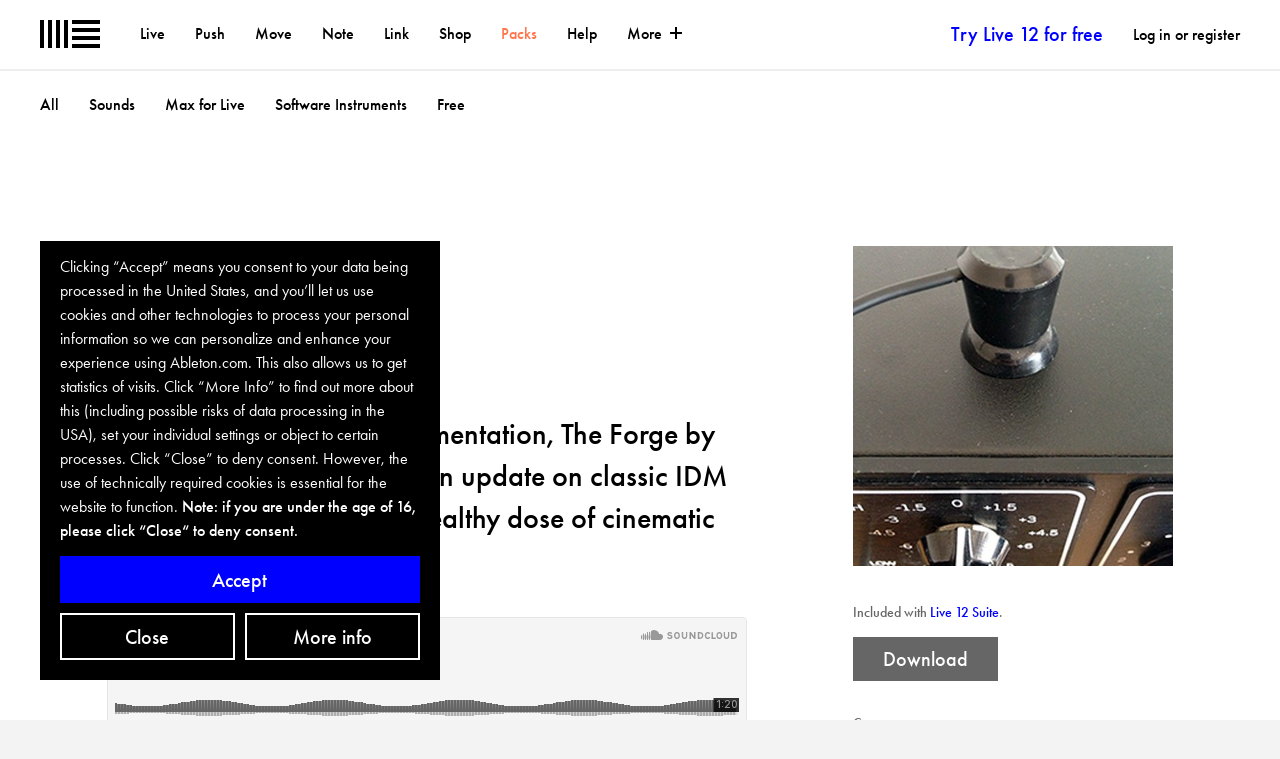

--- FILE ---
content_type: text/html; charset=utf-8
request_url: https://www.ableton.com/en/cookie-banner/?next=https://www.ableton.com/en/packs/forge/
body_size: 1256
content:

<div id="biscuits-overlay" class="abl-fixed abl-bottom-0 abl-left-0 abl-w-100vw abl-z-notification">
  <div class="abl-mxw-mx abl-mh-auto abl-ph-20-ms abl-pb-20-ms abl-ph-40-ml abl-pb-40-ml">
    <div class="abl-relative">
      <div class="abl-absolute abl-bottom-0 abl-w-third-md">
        <div role="region" aria-label='Cookie banner' class="abl-pa-10 abl-pa-20-ml bg-black text-white" aria-describedby="cookie-banner-description">
          <h2 class="abl-visually-hidden">Cookie banner</h2>
          <div id="cookie-banner-description" class="abl-type-12 abl-type-14-ms abl-type-16-ml abl-type-ct abl-type-cb">
            Clicking “Accept” means you consent to your data being processed in the United States, and you’ll let us use cookies and other technologies to process your personal information so we can personalize and enhance your experience using Ableton.com. This also allows us to get statistics of visits. Click “More Info” to find out more about this (including possible risks of data processing in the USA), set your individual settings or object to certain processes. Click “Close” to deny consent. However, the use of technically required cookies is essential for the website to function.
          <span class="abl-type-strong">
            Note: if you are under the age of 16, please click “Close“ to deny consent.
          </span>
          </div>
          <div class="abl-pt-10 abl-pt-20-ml">
            <div class="abl-notification-cookie-cta-grid">
              <button id="biscuits-close-button" class="abl-button abl-button--outline" type="button">Close</button>
              <button id="biscuits-accept-button" class="abl-button abl-button--primary abl-notification-cookie-cta-grid__main" type="button">Accept</button>
              <a id="biscuits-options-button" class="abl-button abl-button--outline" href="https://www.ableton.com/en/cookie-settings/?next=https://www.ableton.com/en/packs/forge/">More info</a>
            </div>
          </div>
        </div>
      </div>
    </div>
  </div>
</div>


--- FILE ---
content_type: text/html; charset=utf-8
request_url: https://www.youtube-nocookie.com/embed/2ThUpt1ggHo?wmode=transparent&vq=hd1080&rel=0&showinfo=0&autohide=1&color=white&modestbranding=1
body_size: 70157
content:
<!DOCTYPE html><html lang="en" dir="ltr" data-cast-api-enabled="true"><head><meta name="viewport" content="width=device-width, initial-scale=1"><script nonce="xGsA4a4VpdsuXNi75Exctg">if ('undefined' == typeof Symbol || 'undefined' == typeof Symbol.iterator) {delete Array.prototype.entries;}</script><style name="www-roboto" nonce="jPeQsu61ewuHR7IC1NWHpA">@font-face{font-family:'Roboto';font-style:normal;font-weight:400;font-stretch:100%;src:url(//fonts.gstatic.com/s/roboto/v48/KFO7CnqEu92Fr1ME7kSn66aGLdTylUAMa3GUBHMdazTgWw.woff2)format('woff2');unicode-range:U+0460-052F,U+1C80-1C8A,U+20B4,U+2DE0-2DFF,U+A640-A69F,U+FE2E-FE2F;}@font-face{font-family:'Roboto';font-style:normal;font-weight:400;font-stretch:100%;src:url(//fonts.gstatic.com/s/roboto/v48/KFO7CnqEu92Fr1ME7kSn66aGLdTylUAMa3iUBHMdazTgWw.woff2)format('woff2');unicode-range:U+0301,U+0400-045F,U+0490-0491,U+04B0-04B1,U+2116;}@font-face{font-family:'Roboto';font-style:normal;font-weight:400;font-stretch:100%;src:url(//fonts.gstatic.com/s/roboto/v48/KFO7CnqEu92Fr1ME7kSn66aGLdTylUAMa3CUBHMdazTgWw.woff2)format('woff2');unicode-range:U+1F00-1FFF;}@font-face{font-family:'Roboto';font-style:normal;font-weight:400;font-stretch:100%;src:url(//fonts.gstatic.com/s/roboto/v48/KFO7CnqEu92Fr1ME7kSn66aGLdTylUAMa3-UBHMdazTgWw.woff2)format('woff2');unicode-range:U+0370-0377,U+037A-037F,U+0384-038A,U+038C,U+038E-03A1,U+03A3-03FF;}@font-face{font-family:'Roboto';font-style:normal;font-weight:400;font-stretch:100%;src:url(//fonts.gstatic.com/s/roboto/v48/KFO7CnqEu92Fr1ME7kSn66aGLdTylUAMawCUBHMdazTgWw.woff2)format('woff2');unicode-range:U+0302-0303,U+0305,U+0307-0308,U+0310,U+0312,U+0315,U+031A,U+0326-0327,U+032C,U+032F-0330,U+0332-0333,U+0338,U+033A,U+0346,U+034D,U+0391-03A1,U+03A3-03A9,U+03B1-03C9,U+03D1,U+03D5-03D6,U+03F0-03F1,U+03F4-03F5,U+2016-2017,U+2034-2038,U+203C,U+2040,U+2043,U+2047,U+2050,U+2057,U+205F,U+2070-2071,U+2074-208E,U+2090-209C,U+20D0-20DC,U+20E1,U+20E5-20EF,U+2100-2112,U+2114-2115,U+2117-2121,U+2123-214F,U+2190,U+2192,U+2194-21AE,U+21B0-21E5,U+21F1-21F2,U+21F4-2211,U+2213-2214,U+2216-22FF,U+2308-230B,U+2310,U+2319,U+231C-2321,U+2336-237A,U+237C,U+2395,U+239B-23B7,U+23D0,U+23DC-23E1,U+2474-2475,U+25AF,U+25B3,U+25B7,U+25BD,U+25C1,U+25CA,U+25CC,U+25FB,U+266D-266F,U+27C0-27FF,U+2900-2AFF,U+2B0E-2B11,U+2B30-2B4C,U+2BFE,U+3030,U+FF5B,U+FF5D,U+1D400-1D7FF,U+1EE00-1EEFF;}@font-face{font-family:'Roboto';font-style:normal;font-weight:400;font-stretch:100%;src:url(//fonts.gstatic.com/s/roboto/v48/KFO7CnqEu92Fr1ME7kSn66aGLdTylUAMaxKUBHMdazTgWw.woff2)format('woff2');unicode-range:U+0001-000C,U+000E-001F,U+007F-009F,U+20DD-20E0,U+20E2-20E4,U+2150-218F,U+2190,U+2192,U+2194-2199,U+21AF,U+21E6-21F0,U+21F3,U+2218-2219,U+2299,U+22C4-22C6,U+2300-243F,U+2440-244A,U+2460-24FF,U+25A0-27BF,U+2800-28FF,U+2921-2922,U+2981,U+29BF,U+29EB,U+2B00-2BFF,U+4DC0-4DFF,U+FFF9-FFFB,U+10140-1018E,U+10190-1019C,U+101A0,U+101D0-101FD,U+102E0-102FB,U+10E60-10E7E,U+1D2C0-1D2D3,U+1D2E0-1D37F,U+1F000-1F0FF,U+1F100-1F1AD,U+1F1E6-1F1FF,U+1F30D-1F30F,U+1F315,U+1F31C,U+1F31E,U+1F320-1F32C,U+1F336,U+1F378,U+1F37D,U+1F382,U+1F393-1F39F,U+1F3A7-1F3A8,U+1F3AC-1F3AF,U+1F3C2,U+1F3C4-1F3C6,U+1F3CA-1F3CE,U+1F3D4-1F3E0,U+1F3ED,U+1F3F1-1F3F3,U+1F3F5-1F3F7,U+1F408,U+1F415,U+1F41F,U+1F426,U+1F43F,U+1F441-1F442,U+1F444,U+1F446-1F449,U+1F44C-1F44E,U+1F453,U+1F46A,U+1F47D,U+1F4A3,U+1F4B0,U+1F4B3,U+1F4B9,U+1F4BB,U+1F4BF,U+1F4C8-1F4CB,U+1F4D6,U+1F4DA,U+1F4DF,U+1F4E3-1F4E6,U+1F4EA-1F4ED,U+1F4F7,U+1F4F9-1F4FB,U+1F4FD-1F4FE,U+1F503,U+1F507-1F50B,U+1F50D,U+1F512-1F513,U+1F53E-1F54A,U+1F54F-1F5FA,U+1F610,U+1F650-1F67F,U+1F687,U+1F68D,U+1F691,U+1F694,U+1F698,U+1F6AD,U+1F6B2,U+1F6B9-1F6BA,U+1F6BC,U+1F6C6-1F6CF,U+1F6D3-1F6D7,U+1F6E0-1F6EA,U+1F6F0-1F6F3,U+1F6F7-1F6FC,U+1F700-1F7FF,U+1F800-1F80B,U+1F810-1F847,U+1F850-1F859,U+1F860-1F887,U+1F890-1F8AD,U+1F8B0-1F8BB,U+1F8C0-1F8C1,U+1F900-1F90B,U+1F93B,U+1F946,U+1F984,U+1F996,U+1F9E9,U+1FA00-1FA6F,U+1FA70-1FA7C,U+1FA80-1FA89,U+1FA8F-1FAC6,U+1FACE-1FADC,U+1FADF-1FAE9,U+1FAF0-1FAF8,U+1FB00-1FBFF;}@font-face{font-family:'Roboto';font-style:normal;font-weight:400;font-stretch:100%;src:url(//fonts.gstatic.com/s/roboto/v48/KFO7CnqEu92Fr1ME7kSn66aGLdTylUAMa3OUBHMdazTgWw.woff2)format('woff2');unicode-range:U+0102-0103,U+0110-0111,U+0128-0129,U+0168-0169,U+01A0-01A1,U+01AF-01B0,U+0300-0301,U+0303-0304,U+0308-0309,U+0323,U+0329,U+1EA0-1EF9,U+20AB;}@font-face{font-family:'Roboto';font-style:normal;font-weight:400;font-stretch:100%;src:url(//fonts.gstatic.com/s/roboto/v48/KFO7CnqEu92Fr1ME7kSn66aGLdTylUAMa3KUBHMdazTgWw.woff2)format('woff2');unicode-range:U+0100-02BA,U+02BD-02C5,U+02C7-02CC,U+02CE-02D7,U+02DD-02FF,U+0304,U+0308,U+0329,U+1D00-1DBF,U+1E00-1E9F,U+1EF2-1EFF,U+2020,U+20A0-20AB,U+20AD-20C0,U+2113,U+2C60-2C7F,U+A720-A7FF;}@font-face{font-family:'Roboto';font-style:normal;font-weight:400;font-stretch:100%;src:url(//fonts.gstatic.com/s/roboto/v48/KFO7CnqEu92Fr1ME7kSn66aGLdTylUAMa3yUBHMdazQ.woff2)format('woff2');unicode-range:U+0000-00FF,U+0131,U+0152-0153,U+02BB-02BC,U+02C6,U+02DA,U+02DC,U+0304,U+0308,U+0329,U+2000-206F,U+20AC,U+2122,U+2191,U+2193,U+2212,U+2215,U+FEFF,U+FFFD;}@font-face{font-family:'Roboto';font-style:normal;font-weight:500;font-stretch:100%;src:url(//fonts.gstatic.com/s/roboto/v48/KFO7CnqEu92Fr1ME7kSn66aGLdTylUAMa3GUBHMdazTgWw.woff2)format('woff2');unicode-range:U+0460-052F,U+1C80-1C8A,U+20B4,U+2DE0-2DFF,U+A640-A69F,U+FE2E-FE2F;}@font-face{font-family:'Roboto';font-style:normal;font-weight:500;font-stretch:100%;src:url(//fonts.gstatic.com/s/roboto/v48/KFO7CnqEu92Fr1ME7kSn66aGLdTylUAMa3iUBHMdazTgWw.woff2)format('woff2');unicode-range:U+0301,U+0400-045F,U+0490-0491,U+04B0-04B1,U+2116;}@font-face{font-family:'Roboto';font-style:normal;font-weight:500;font-stretch:100%;src:url(//fonts.gstatic.com/s/roboto/v48/KFO7CnqEu92Fr1ME7kSn66aGLdTylUAMa3CUBHMdazTgWw.woff2)format('woff2');unicode-range:U+1F00-1FFF;}@font-face{font-family:'Roboto';font-style:normal;font-weight:500;font-stretch:100%;src:url(//fonts.gstatic.com/s/roboto/v48/KFO7CnqEu92Fr1ME7kSn66aGLdTylUAMa3-UBHMdazTgWw.woff2)format('woff2');unicode-range:U+0370-0377,U+037A-037F,U+0384-038A,U+038C,U+038E-03A1,U+03A3-03FF;}@font-face{font-family:'Roboto';font-style:normal;font-weight:500;font-stretch:100%;src:url(//fonts.gstatic.com/s/roboto/v48/KFO7CnqEu92Fr1ME7kSn66aGLdTylUAMawCUBHMdazTgWw.woff2)format('woff2');unicode-range:U+0302-0303,U+0305,U+0307-0308,U+0310,U+0312,U+0315,U+031A,U+0326-0327,U+032C,U+032F-0330,U+0332-0333,U+0338,U+033A,U+0346,U+034D,U+0391-03A1,U+03A3-03A9,U+03B1-03C9,U+03D1,U+03D5-03D6,U+03F0-03F1,U+03F4-03F5,U+2016-2017,U+2034-2038,U+203C,U+2040,U+2043,U+2047,U+2050,U+2057,U+205F,U+2070-2071,U+2074-208E,U+2090-209C,U+20D0-20DC,U+20E1,U+20E5-20EF,U+2100-2112,U+2114-2115,U+2117-2121,U+2123-214F,U+2190,U+2192,U+2194-21AE,U+21B0-21E5,U+21F1-21F2,U+21F4-2211,U+2213-2214,U+2216-22FF,U+2308-230B,U+2310,U+2319,U+231C-2321,U+2336-237A,U+237C,U+2395,U+239B-23B7,U+23D0,U+23DC-23E1,U+2474-2475,U+25AF,U+25B3,U+25B7,U+25BD,U+25C1,U+25CA,U+25CC,U+25FB,U+266D-266F,U+27C0-27FF,U+2900-2AFF,U+2B0E-2B11,U+2B30-2B4C,U+2BFE,U+3030,U+FF5B,U+FF5D,U+1D400-1D7FF,U+1EE00-1EEFF;}@font-face{font-family:'Roboto';font-style:normal;font-weight:500;font-stretch:100%;src:url(//fonts.gstatic.com/s/roboto/v48/KFO7CnqEu92Fr1ME7kSn66aGLdTylUAMaxKUBHMdazTgWw.woff2)format('woff2');unicode-range:U+0001-000C,U+000E-001F,U+007F-009F,U+20DD-20E0,U+20E2-20E4,U+2150-218F,U+2190,U+2192,U+2194-2199,U+21AF,U+21E6-21F0,U+21F3,U+2218-2219,U+2299,U+22C4-22C6,U+2300-243F,U+2440-244A,U+2460-24FF,U+25A0-27BF,U+2800-28FF,U+2921-2922,U+2981,U+29BF,U+29EB,U+2B00-2BFF,U+4DC0-4DFF,U+FFF9-FFFB,U+10140-1018E,U+10190-1019C,U+101A0,U+101D0-101FD,U+102E0-102FB,U+10E60-10E7E,U+1D2C0-1D2D3,U+1D2E0-1D37F,U+1F000-1F0FF,U+1F100-1F1AD,U+1F1E6-1F1FF,U+1F30D-1F30F,U+1F315,U+1F31C,U+1F31E,U+1F320-1F32C,U+1F336,U+1F378,U+1F37D,U+1F382,U+1F393-1F39F,U+1F3A7-1F3A8,U+1F3AC-1F3AF,U+1F3C2,U+1F3C4-1F3C6,U+1F3CA-1F3CE,U+1F3D4-1F3E0,U+1F3ED,U+1F3F1-1F3F3,U+1F3F5-1F3F7,U+1F408,U+1F415,U+1F41F,U+1F426,U+1F43F,U+1F441-1F442,U+1F444,U+1F446-1F449,U+1F44C-1F44E,U+1F453,U+1F46A,U+1F47D,U+1F4A3,U+1F4B0,U+1F4B3,U+1F4B9,U+1F4BB,U+1F4BF,U+1F4C8-1F4CB,U+1F4D6,U+1F4DA,U+1F4DF,U+1F4E3-1F4E6,U+1F4EA-1F4ED,U+1F4F7,U+1F4F9-1F4FB,U+1F4FD-1F4FE,U+1F503,U+1F507-1F50B,U+1F50D,U+1F512-1F513,U+1F53E-1F54A,U+1F54F-1F5FA,U+1F610,U+1F650-1F67F,U+1F687,U+1F68D,U+1F691,U+1F694,U+1F698,U+1F6AD,U+1F6B2,U+1F6B9-1F6BA,U+1F6BC,U+1F6C6-1F6CF,U+1F6D3-1F6D7,U+1F6E0-1F6EA,U+1F6F0-1F6F3,U+1F6F7-1F6FC,U+1F700-1F7FF,U+1F800-1F80B,U+1F810-1F847,U+1F850-1F859,U+1F860-1F887,U+1F890-1F8AD,U+1F8B0-1F8BB,U+1F8C0-1F8C1,U+1F900-1F90B,U+1F93B,U+1F946,U+1F984,U+1F996,U+1F9E9,U+1FA00-1FA6F,U+1FA70-1FA7C,U+1FA80-1FA89,U+1FA8F-1FAC6,U+1FACE-1FADC,U+1FADF-1FAE9,U+1FAF0-1FAF8,U+1FB00-1FBFF;}@font-face{font-family:'Roboto';font-style:normal;font-weight:500;font-stretch:100%;src:url(//fonts.gstatic.com/s/roboto/v48/KFO7CnqEu92Fr1ME7kSn66aGLdTylUAMa3OUBHMdazTgWw.woff2)format('woff2');unicode-range:U+0102-0103,U+0110-0111,U+0128-0129,U+0168-0169,U+01A0-01A1,U+01AF-01B0,U+0300-0301,U+0303-0304,U+0308-0309,U+0323,U+0329,U+1EA0-1EF9,U+20AB;}@font-face{font-family:'Roboto';font-style:normal;font-weight:500;font-stretch:100%;src:url(//fonts.gstatic.com/s/roboto/v48/KFO7CnqEu92Fr1ME7kSn66aGLdTylUAMa3KUBHMdazTgWw.woff2)format('woff2');unicode-range:U+0100-02BA,U+02BD-02C5,U+02C7-02CC,U+02CE-02D7,U+02DD-02FF,U+0304,U+0308,U+0329,U+1D00-1DBF,U+1E00-1E9F,U+1EF2-1EFF,U+2020,U+20A0-20AB,U+20AD-20C0,U+2113,U+2C60-2C7F,U+A720-A7FF;}@font-face{font-family:'Roboto';font-style:normal;font-weight:500;font-stretch:100%;src:url(//fonts.gstatic.com/s/roboto/v48/KFO7CnqEu92Fr1ME7kSn66aGLdTylUAMa3yUBHMdazQ.woff2)format('woff2');unicode-range:U+0000-00FF,U+0131,U+0152-0153,U+02BB-02BC,U+02C6,U+02DA,U+02DC,U+0304,U+0308,U+0329,U+2000-206F,U+20AC,U+2122,U+2191,U+2193,U+2212,U+2215,U+FEFF,U+FFFD;}</style><script name="www-roboto" nonce="xGsA4a4VpdsuXNi75Exctg">if (document.fonts && document.fonts.load) {document.fonts.load("400 10pt Roboto", "E"); document.fonts.load("500 10pt Roboto", "E");}</script><link rel="stylesheet" href="/s/player/ab89db3f/www-player.css" name="www-player" nonce="jPeQsu61ewuHR7IC1NWHpA"><style nonce="jPeQsu61ewuHR7IC1NWHpA">html {overflow: hidden;}body {font: 12px Roboto, Arial, sans-serif; background-color: #000; color: #fff; height: 100%; width: 100%; overflow: hidden; position: absolute; margin: 0; padding: 0;}#player {width: 100%; height: 100%;}h1 {text-align: center; color: #fff;}h3 {margin-top: 6px; margin-bottom: 3px;}.player-unavailable {position: absolute; top: 0; left: 0; right: 0; bottom: 0; padding: 25px; font-size: 13px; background: url(/img/meh7.png) 50% 65% no-repeat;}.player-unavailable .message {text-align: left; margin: 0 -5px 15px; padding: 0 5px 14px; border-bottom: 1px solid #888; font-size: 19px; font-weight: normal;}.player-unavailable a {color: #167ac6; text-decoration: none;}</style><script nonce="xGsA4a4VpdsuXNi75Exctg">var ytcsi={gt:function(n){n=(n||"")+"data_";return ytcsi[n]||(ytcsi[n]={tick:{},info:{},gel:{preLoggedGelInfos:[]}})},now:window.performance&&window.performance.timing&&window.performance.now&&window.performance.timing.navigationStart?function(){return window.performance.timing.navigationStart+window.performance.now()}:function(){return(new Date).getTime()},tick:function(l,t,n){var ticks=ytcsi.gt(n).tick;var v=t||ytcsi.now();if(ticks[l]){ticks["_"+l]=ticks["_"+l]||[ticks[l]];ticks["_"+l].push(v)}ticks[l]=
v},info:function(k,v,n){ytcsi.gt(n).info[k]=v},infoGel:function(p,n){ytcsi.gt(n).gel.preLoggedGelInfos.push(p)},setStart:function(t,n){ytcsi.tick("_start",t,n)}};
(function(w,d){function isGecko(){if(!w.navigator)return false;try{if(w.navigator.userAgentData&&w.navigator.userAgentData.brands&&w.navigator.userAgentData.brands.length){var brands=w.navigator.userAgentData.brands;var i=0;for(;i<brands.length;i++)if(brands[i]&&brands[i].brand==="Firefox")return true;return false}}catch(e){setTimeout(function(){throw e;})}if(!w.navigator.userAgent)return false;var ua=w.navigator.userAgent;return ua.indexOf("Gecko")>0&&ua.toLowerCase().indexOf("webkit")<0&&ua.indexOf("Edge")<
0&&ua.indexOf("Trident")<0&&ua.indexOf("MSIE")<0}ytcsi.setStart(w.performance?w.performance.timing.responseStart:null);var isPrerender=(d.visibilityState||d.webkitVisibilityState)=="prerender";var vName=!d.visibilityState&&d.webkitVisibilityState?"webkitvisibilitychange":"visibilitychange";if(isPrerender){var startTick=function(){ytcsi.setStart();d.removeEventListener(vName,startTick)};d.addEventListener(vName,startTick,false)}if(d.addEventListener)d.addEventListener(vName,function(){ytcsi.tick("vc")},
false);if(isGecko()){var isHidden=(d.visibilityState||d.webkitVisibilityState)=="hidden";if(isHidden)ytcsi.tick("vc")}var slt=function(el,t){setTimeout(function(){var n=ytcsi.now();el.loadTime=n;if(el.slt)el.slt()},t)};w.__ytRIL=function(el){if(!el.getAttribute("data-thumb"))if(w.requestAnimationFrame)w.requestAnimationFrame(function(){slt(el,0)});else slt(el,16)}})(window,document);
</script><script nonce="xGsA4a4VpdsuXNi75Exctg">var ytcfg={d:function(){return window.yt&&yt.config_||ytcfg.data_||(ytcfg.data_={})},get:function(k,o){return k in ytcfg.d()?ytcfg.d()[k]:o},set:function(){var a=arguments;if(a.length>1)ytcfg.d()[a[0]]=a[1];else{var k;for(k in a[0])ytcfg.d()[k]=a[0][k]}}};
ytcfg.set({"CLIENT_CANARY_STATE":"none","DEVICE":"cbr\u003dChrome\u0026cbrand\u003dapple\u0026cbrver\u003d131.0.0.0\u0026ceng\u003dWebKit\u0026cengver\u003d537.36\u0026cos\u003dMacintosh\u0026cosver\u003d10_15_7\u0026cplatform\u003dDESKTOP","EVENT_ID":"axJAafW3FOfN-L4Ps7eHgAc","EXPERIMENT_FLAGS":{"ab_det_apb_b":true,"ab_det_apm":true,"ab_det_el_h":true,"ab_det_em_inj":true,"ab_l_sig_st":true,"ab_l_sig_st_e":true,"ab_sa_ef":true,"action_companion_center_align_description":true,"align_three_dot_menu_with_title_description":true,"allow_skip_networkless":true,"always_send_and_write":true,"att_web_record_metrics":true,"attmusi":true,"c3_enable_button_impression_logging":true,"c3_watch_page_component":true,"cancel_pending_navs":true,"clean_up_manual_attribution_header":true,"config_age_report_killswitch":true,"cow_optimize_idom_compat":true,"csi_config_handling_infra":true,"csi_on_gel":true,"delhi_mweb_colorful_sd":true,"delhi_mweb_colorful_sd_v2":true,"deprecate_csi_has_info":true,"deprecate_pair_servlet_enabled":true,"desktop_sparkles_light_cta_button":true,"disable_cached_masthead_data":true,"disable_child_node_auto_formatted_strings":true,"disable_enf_isd":true,"disable_log_to_visitor_layer":true,"disable_pacf_logging_for_memory_limited_tv":true,"embeds_enable_eid_enforcement_for_marketing_pages":true,"embeds_enable_eid_enforcement_for_youtube":true,"embeds_enable_eid_log_for_marketing_pages":true,"embeds_enable_info_panel_dismissal":true,"embeds_enable_pfp_always_unbranded":true,"embeds_web_nwl_disable_nocookie":true,"embeds_web_updated_shorts_definition_fix":true,"enable_active_view_display_ad_renderer_web_home":true,"enable_ad_disclosure_banner_a11y_fix":true,"enable_chips_shelf_view_model_fully_reactive":true,"enable_client_creator_goal_ticker_bar_revamp":true,"enable_client_only_wiz_direct_reactions":true,"enable_client_sli_logging":true,"enable_client_streamz_web":true,"enable_client_ve_spec":true,"enable_cloud_save_error_popup_after_retry":true,"enable_cookie_reissue_iframe":true,"enable_dai_sdf_h5_preroll":true,"enable_datasync_id_header_in_web_vss_pings":true,"enable_default_mono_cta_migration_web_client":true,"enable_dma_post_enforcement":true,"enable_docked_chat_messages":true,"enable_entity_store_from_dependency_injection":true,"enable_inline_muted_playback_on_web_search":true,"enable_inline_muted_playback_on_web_search_for_vdc":true,"enable_inline_muted_playback_on_web_search_for_vdcb":true,"enable_is_extended_monitoring":true,"enable_is_mini_app_page_active_bugfix":true,"enable_live_overlay_feed_in_live_chat":true,"enable_logging_first_user_action_after_game_ready":true,"enable_ltc_param_fetch_from_innertube":true,"enable_masthead_mweb_padding_fix":true,"enable_menu_renderer_button_in_mweb_hclr":true,"enable_mini_app_command_handler_mweb_fix":true,"enable_mini_app_iframe_loaded_logging":true,"enable_mini_guide_downloads_item":true,"enable_mixed_direction_formatted_strings":true,"enable_mweb_livestream_ui_update":true,"enable_mweb_new_caption_language_picker":true,"enable_names_handles_account_switcher":true,"enable_network_request_logging_on_game_events":true,"enable_new_paid_product_placement":true,"enable_obtaining_ppn_query_param":true,"enable_open_in_new_tab_icon_for_short_dr_for_desktop_search":true,"enable_open_yt_content":true,"enable_origin_query_parameter_bugfix":true,"enable_pacf_slot_asde_infeed_h5":true,"enable_pacf_slot_asde_player_byte_h5":true,"enable_pacf_slot_asde_player_byte_h5_TV":true,"enable_pause_ads_on_ytv_html5":true,"enable_payments_purchase_manager":true,"enable_pdp_icon_prefetch":true,"enable_pl_r_si_fa":true,"enable_place_pivot_url":true,"enable_playable_a11y_label_with_badge_text":true,"enable_primitive_dialog_aria_hide_siblings":true,"enable_pv_screen_modern_text":true,"enable_removing_navbar_title_on_hashtag_page_mweb":true,"enable_resetting_scroll_position_on_flow_change":true,"enable_rta_manager":true,"enable_sdf_companion_h5":true,"enable_sdf_dai_h5_midroll":true,"enable_sdf_h5_endemic_mid_post_roll":true,"enable_sdf_on_h5_unplugged_vod_midroll":true,"enable_sdf_shorts_player_bytes_h5":true,"enable_sdk_performance_network_logging":true,"enable_sending_unwrapped_game_audio_as_serialized_metadata":true,"enable_sfv_effect_pivot_url":true,"enable_shorts_new_carousel":true,"enable_skip_ad_guidance_prompt":true,"enable_skippable_ads_for_unplugged_ad_pod":true,"enable_smearing_expansion_dai":true,"enable_third_party_info":true,"enable_time_out_messages":true,"enable_timeline_view_modern_transcript_fe":true,"enable_track_defined_via_mutable_signal":true,"enable_video_display_compact_button_group_for_desktop_search":true,"enable_watch_next_pause_autoplay_lact":true,"enable_web_96_bit_csn":true,"enable_web_delhi_icons":true,"enable_web_home_top_landscape_image_layout_level_click":true,"enable_web_tiered_gel":true,"enable_window_constrained_buy_flow_dialog":true,"enable_wiz_queue_effect_and_on_init_initial_runs":true,"enable_ypc_spinners":true,"enable_yt_ata_iframe_authuser":true,"export_networkless_options":true,"export_player_version_to_ytconfig":true,"fill_single_video_with_notify_to_lasr":true,"fix_ad_miniplayer_controls_rendering":true,"fix_ads_tracking_for_swf_config_deprecation_mweb":true,"h5_companion_enable_adcpn_macro_substitution_for_click_pings":true,"h5_inplayer_enable_adcpn_macro_substitution_for_click_pings":true,"h5_reset_cache_and_filter_before_update_masthead":true,"hide_channel_creation_title_for_mweb":true,"high_ccv_client_side_caching_h5":true,"html5_log_trigger_events_with_debug_data":true,"html5_ssdai_enable_media_end_cue_range":true,"il_attach_cache_limit":true,"il_use_view_model_logging_context":true,"is_browser_support_for_webcam_streaming":true,"json_condensed_response":true,"kev_adb_pg":true,"kevlar_display_downloads_numbers":true,"kevlar_gel_error_routing":true,"kevlar_modern_downloads_extra_compact":true,"kevlar_modern_downloads_page":true,"kevlar_modern_downloads_skip_downloads_title":true,"kevlar_watch_cinematics":true,"live_chat_enable_controller_extraction":true,"live_chat_enable_rta_manager":true,"live_chat_increased_min_height":true,"log_click_with_layer_from_element_in_command_handler":true,"log_errors_through_nwl_on_retry":true,"main_web_redirect_integration_riot":true,"mdx_enable_privacy_disclosure_ui":true,"mdx_load_cast_api_bootstrap_script":true,"medium_progress_bar_modification":true,"migrate_events_to_ts":true,"migrate_remaining_web_ad_badges_to_innertube":true,"mobile_account_menu_refresh":true,"mutable_signal_set_skip_unchanged":true,"mweb_a11y_enable_player_controls_invisible_toggle":true,"mweb_account_linking_noapp":true,"mweb_after_render_to_scheduler":true,"mweb_allow_modern_search_suggest_behavior":true,"mweb_animated_actions":true,"mweb_app_upsell_button_direct_to_app":true,"mweb_big_boards":true,"mweb_big_progress_bar":true,"mweb_c3_disable_carve_out":true,"mweb_c3_disable_carve_out_keep_external_links":true,"mweb_c3_enable_adaptive_signals":true,"mweb_c3_endscreen":true,"mweb_c3_endscreen_v2":true,"mweb_c3_library_page_enable_recent_shelf":true,"mweb_c3_remove_web_navigation_endpoint_data":true,"mweb_c3_use_canonical_from_player_response":true,"mweb_cinematic_watch":true,"mweb_command_handler":true,"mweb_delay_watch_initial_data":true,"mweb_deprecate_skip_ve_logging":true,"mweb_disable_searchbar_scroll":true,"mweb_early_logging_time_init":true,"mweb_enable_closed_captioning_button_on_player":true,"mweb_enable_fine_scrubbing_for_recs":true,"mweb_enable_keto_batch_player_fullscreen":true,"mweb_enable_keto_batch_player_progress_bar":true,"mweb_enable_keto_batch_player_tooltips":true,"mweb_enable_lockup_view_model_for_ucp":true,"mweb_enable_more_drawer":true,"mweb_enable_optional_fullscreen_landscape_locking":true,"mweb_enable_overlay_touch_manager":true,"mweb_enable_premium_carve_out_fix":true,"mweb_enable_refresh_detection":true,"mweb_enable_search_imp":true,"mweb_enable_sequence_signal":true,"mweb_enable_shorts_pivot_button":true,"mweb_enable_shorts_video_preload":true,"mweb_enable_skippables_on_jio_phone":true,"mweb_enable_storyboards":true,"mweb_enable_varispeed_controller":true,"mweb_enable_video_preview_focus_rerouting":true,"mweb_enable_warm_channel_requests":true,"mweb_enable_watch_feed_infinite_scroll":true,"mweb_enable_wrapped_unplugged_pause_membership_dialog_renderer":true,"mweb_filter_video_format_in_webfe":true,"mweb_fix_livestream_seeking":true,"mweb_fix_monitor_visibility_after_render":true,"mweb_fix_section_list_continuation_item_renderers":true,"mweb_force_ios_fallback_to_native_control":true,"mweb_fp_auto_fullscreen":true,"mweb_fullscreen_controls":true,"mweb_fullscreen_controls_action_buttons":true,"mweb_fullscreen_watch_system":true,"mweb_home_reactive_shorts":true,"mweb_innertube_search_command":true,"mweb_lang_in_html":true,"mweb_like_button_synced_with_entities":true,"mweb_logo_use_home_page_ve":true,"mweb_modern_player_controls_tap_target_ui":true,"mweb_modern_typography":true,"mweb_module_decoration":true,"mweb_native_control_in_faux_fullscreen_shared":true,"mweb_panel_container_inert":true,"mweb_player_control_on_hover":true,"mweb_player_delhi_dtts":true,"mweb_player_settings_use_bottom_sheet":true,"mweb_player_settings_use_bottom_sheet_kaios":true,"mweb_player_show_previous_next_buttons_in_playlist":true,"mweb_player_skip_no_op_state_changes":true,"mweb_player_user_select_none":true,"mweb_playlist_engagement_panel":true,"mweb_progress_bar_seek_on_mouse_click":true,"mweb_pull_2_full":true,"mweb_pull_2_full_enable_touch_handlers":true,"mweb_schedule_warm_watch_response":true,"mweb_searchbox_legacy_navigation":true,"mweb_see_fewer_shorts":true,"mweb_sheets_ui_refresh":true,"mweb_shorts_comments_panel_id_change":true,"mweb_shorts_early_continuation":true,"mweb_show_ios_smart_banner":true,"mweb_use_server_url_on_startup":true,"mweb_watch_captions_enable_auto_translate":true,"mweb_watch_captions_set_default_size":true,"mweb_watch_stop_scheduler_on_player_response":true,"mweb_watchfeed_big_thumbnails":true,"mweb_yt_searchbox":true,"networkless_logging":true,"new_csn_storage_design":true,"no_client_ve_attach_unless_shown":true,"nwl_send_from_memory_when_online":true,"pageid_as_header_web":true,"playback_settings_use_switch_menu":true,"player_controls_autonav_fix":true,"player_controls_skip_double_signal_update":true,"polymer_bad_build_labels":true,"polymer_verifiy_app_state":true,"prevent_zero_high_score_value_from_being_sent":true,"qoe_send_and_write":true,"read_data_from_web_component_wrapper":true,"remove_masthead_channel_banner_on_refresh":true,"remove_slot_id_exited_trigger_for_dai_in_player_slot_expire":true,"replace_client_url_parsing_with_server_signal":true,"scheduler_use_raf_by_default":true,"service_worker_enabled":true,"service_worker_push_enabled":true,"service_worker_push_home_page_prompt":true,"service_worker_push_watch_page_prompt":true,"shell_load_gcf":true,"shorten_initial_gel_batch_timeout":true,"should_use_yt_voice_endpoint_in_kaios":true,"sink_wrapper_disable_runtime_shadycss":true,"skip_invalid_ytcsi_ticks":true,"skip_setting_info_in_csi_data_object":true,"smarter_ve_dedupping":true,"smartimation_background":true,"speedmaster_no_seek":true,"start_client_gcf_mweb":true,"stop_handling_click_for_non_rendering_overlay_layout":true,"suppress_error_204_logging":true,"synced_panel_scrolling_controller":true,"use_color_palettes_modern_collections_v2":true,"use_core_sm":true,"use_csi_stp_handler":true,"use_event_time_ms_header":true,"use_fifo_for_networkless":true,"use_infogel_early_logging":true,"use_new_in_memory_storage":true,"use_player_abuse_bg_library":true,"use_request_time_ms_header":true,"use_session_based_sampling":true,"use_thumbnail_overlay_time_status_renderer_for_live_badge":true,"use_ts_visibilitylogger":true,"vss_final_ping_send_and_write":true,"vss_playback_use_send_and_write":true,"web_adaptive_repeat_ase":true,"web_always_load_chat_support":true,"web_animated_like":true,"web_api_url":true,"web_attr_string_unified_vis_mon":true,"web_autonav_allow_off_by_default":true,"web_button_vm_refactor_disabled":true,"web_c3_log_app_init_finish":true,"web_csi_action_sampling_enabled":true,"web_dedupe_ve_grafting":true,"web_disable_backdrop_filter":true,"web_enable_ab_rsp_cl":true,"web_enable_course_icon_update":true,"web_enable_error_204":true,"web_enable_horizontal_video_attributes_section":true,"web_enable_like_button_click_debouncing":true,"web_fix_segmented_like_dislike_undefined":true,"web_gcf_hashes_innertube":true,"web_gel_timeout_cap":true,"web_graft_ve_unified_vis_mon":true,"web_metadata_carousel_elref_bugfix":true,"web_parent_target_for_sheets":true,"web_persist_server_autonav_state_on_client":true,"web_playback_associated_log_ctt":true,"web_playback_associated_ve":true,"web_prefetch_preload_video":true,"web_progress_bar_draggable":true,"web_resizable_advertiser_banner_on_masthead_safari_fix":true,"web_scheduler_auto_init":true,"web_shorts_audio_track_picker":true,"web_shorts_just_watched_on_channel_and_pivot_study":true,"web_shorts_just_watched_overlay":true,"web_shorts_lockup_view_model_sink":true,"web_shorts_pivot_button_view_model_reactive":true,"web_update_panel_visibility_logging_fix":true,"web_video_attribute_view_model_a11y_fix":true,"web_watch_controls_state_signals":true,"web_wiz_attributed_string":true,"web_yt_config_context":true,"webfe_mweb_watch_microdata":true,"webfe_watch_shorts_canonical_url_fix":true,"webpo_exit_on_net_err":true,"wiz_diff_overwritable":true,"wiz_memoize_stamper_items":true,"woffle_used_state_report":true,"wpo_gel_strz":true,"ytcp_paper_tooltip_use_scoped_owner_root":true,"ytidb_clear_embedded_player":true,"H5_async_logging_delay_ms":30000.0,"attention_logging_scroll_throttle":500.0,"autoplay_pause_by_lact_sampling_fraction":0.0,"cinematic_watch_effect_opacity":0.4,"log_window_onerror_fraction":0.1,"mweb_prediction_threshold":0.05,"mweb_prediction_threshold_navigation":0.05,"speedmaster_playback_rate":2.0,"tv_pacf_logging_sample_rate":0.01,"web_load_prediction_threshold":0.1,"web_navigation_prediction_threshold":0.1,"web_pbj_log_warning_rate":0.0,"web_system_health_fraction":0.01,"ytidb_transaction_ended_event_rate_limit":0.02,"active_time_update_interval_ms":10000,"att_init_delay":500,"autoplay_pause_by_lact_sec":0,"botguard_async_snapshot_timeout_ms":3000,"check_navigator_accuracy_timeout_ms":0,"cinematic_watch_css_filter_blur_strength":40,"cinematic_watch_fade_out_duration":500,"close_webview_delay_ms":100,"cloud_save_game_data_rate_limit_ms":3000,"compression_disable_point":10,"custom_active_view_tos_timeout_ms":3600000,"embeds_widget_poll_interval_ms":0,"gel_min_batch_size":3,"gel_queue_timeout_max_ms":60000,"get_async_timeout_ms":60000,"hide_cta_for_home_web_video_ads_animate_in_time":2,"html5_byterate_soft_cap":0,"initial_gel_batch_timeout":2000,"max_body_size_to_compress":500000,"max_prefetch_window_sec_for_livestream_optimization":10,"min_prefetch_offset_sec_for_livestream_optimization":20,"mini_app_container_iframe_src_update_delay_ms":0,"multiple_preview_news_duration_time":11000,"mweb_c3_toast_duration_ms":5000,"mweb_deep_link_fallback_timeout_ms":10000,"mweb_delay_response_received_actions":100,"mweb_fp_dpad_rate_limit_ms":0,"mweb_fp_dpad_watch_title_clamp_lines":0,"mweb_history_manager_cache_size":100,"mweb_ios_fullscreen_playback_transition_delay_ms":500,"mweb_ios_fullscreen_system_pause_epilson_ms":0,"mweb_override_response_store_expiration_ms":0,"mweb_shorts_early_continuation_trigger_threshold":4,"mweb_w2w_max_age_seconds":0,"mweb_watch_captions_default_size":2,"neon_dark_launch_gradient_count":0,"network_polling_interval":30000,"play_click_interval_ms":30000,"play_ping_interval_ms":10000,"prefetch_comments_ms_after_video":0,"send_config_hash_timer":0,"service_worker_push_logged_out_prompt_watches":-1,"service_worker_push_prompt_cap":-1,"service_worker_push_prompt_delay_microseconds":3888000000000,"show_mini_app_ad_frequency_cap_ms":300000,"slow_compressions_before_abandon_count":4,"speedmaster_cancellation_movement_dp":10,"speedmaster_touch_activation_ms":500,"web_attention_logging_throttle":500,"web_foreground_heartbeat_interval_ms":28000,"web_gel_debounce_ms":10000,"web_logging_max_batch":100,"web_max_tracing_events":50,"web_tracing_session_replay":0,"wil_icon_max_concurrent_fetches":9999,"ytidb_remake_db_retries":3,"ytidb_reopen_db_retries":3,"WebClientReleaseProcessCritical__youtube_embeds_client_version_override":"","WebClientReleaseProcessCritical__youtube_embeds_web_client_version_override":"","WebClientReleaseProcessCritical__youtube_mweb_client_version_override":"","debug_forced_internalcountrycode":"","embeds_web_synth_ch_headers_banned_urls_regex":"","enable_web_media_service":"DISABLED","il_payload_scraping":"","live_chat_unicode_emoji_json_url":"https://www.gstatic.com/youtube/img/emojis/emojis-svg-9.json","mweb_deep_link_feature_tag_suffix":"11268432","mweb_enable_shorts_innertube_player_prefetch_trigger":"NONE","mweb_fp_dpad":"home,search,browse,channel,create_channel,experiments,settings,trending,oops,404,paid_memberships,sponsorship,premium,shorts","mweb_fp_dpad_linear_navigation":"","mweb_fp_dpad_linear_navigation_visitor":"","mweb_fp_dpad_visitor":"","mweb_preload_video_by_player_vars":"","mweb_sign_in_button_style":"STYLE_SUGGESTIVE_AVATAR","place_pivot_triggering_container_alternate":"","place_pivot_triggering_counterfactual_container_alternate":"","search_ui_mweb_searchbar_restyle":"DEFAULT","service_worker_push_force_notification_prompt_tag":"1","service_worker_scope":"/","suggest_exp_str":"","web_client_version_override":"","kevlar_command_handler_command_banlist":[],"mini_app_ids_without_game_ready":["UgkxHHtsak1SC8mRGHMZewc4HzeAY3yhPPmJ","Ugkx7OgzFqE6z_5Mtf4YsotGfQNII1DF_RBm"],"web_op_signal_type_banlist":[],"web_tracing_enabled_spans":["event","command"]},"GAPI_HINT_PARAMS":"m;/_/scs/abc-static/_/js/k\u003dgapi.gapi.en.xIIXllDMgoQ.O/d\u003d1/rs\u003dAHpOoo_cueiiNxpxjZ_7F-kc6luptDmX0A/m\u003d__features__","GAPI_HOST":"https://apis.google.com","GAPI_LOCALE":"en_US","GL":"US","HL":"en","HTML_DIR":"ltr","HTML_LANG":"en","INNERTUBE_API_KEY":"AIzaSyAO_FJ2SlqU8Q4STEHLGCilw_Y9_11qcW8","INNERTUBE_API_VERSION":"v1","INNERTUBE_CLIENT_NAME":"WEB_EMBEDDED_PLAYER","INNERTUBE_CLIENT_VERSION":"1.20251212.01.00","INNERTUBE_CONTEXT":{"client":{"hl":"en","gl":"US","remoteHost":"18.219.20.105","deviceMake":"Apple","deviceModel":"","visitorData":"CgtGclRCOW9xU0RoZyjrpIDKBjIKCgJVUxIEGgAgTQ%3D%3D","userAgent":"Mozilla/5.0 (Macintosh; Intel Mac OS X 10_15_7) AppleWebKit/537.36 (KHTML, like Gecko) Chrome/131.0.0.0 Safari/537.36; ClaudeBot/1.0; +claudebot@anthropic.com),gzip(gfe)","clientName":"WEB_EMBEDDED_PLAYER","clientVersion":"1.20251212.01.00","osName":"Macintosh","osVersion":"10_15_7","originalUrl":"https://www.youtube-nocookie.com/embed/2ThUpt1ggHo?wmode\u003dtransparent\u0026vq\u003dhd1080\u0026rel\u003d0\u0026showinfo\u003d0\u0026autohide\u003d1\u0026color\u003dwhite\u0026modestbranding\u003d1","platform":"DESKTOP","clientFormFactor":"UNKNOWN_FORM_FACTOR","configInfo":{"appInstallData":"[base64]"},"browserName":"Chrome","browserVersion":"131.0.0.0","acceptHeader":"text/html,application/xhtml+xml,application/xml;q\u003d0.9,image/webp,image/apng,*/*;q\u003d0.8,application/signed-exchange;v\u003db3;q\u003d0.9","deviceExperimentId":"ChxOelU0TkRBNE1qQXlORGt5T0RFeE9USTVOdz09EOukgMoGGOukgMoG","rolloutToken":"CLmH2OCh94rD9AEQxsy5yN6_kQMYxsy5yN6_kQM%3D"},"user":{"lockedSafetyMode":false},"request":{"useSsl":true},"clickTracking":{"clickTrackingParams":"IhMItZm5yN6/kQMV5ybeAR2z2wFw"},"thirdParty":{"embeddedPlayerContext":{"embeddedPlayerEncryptedContext":"AD5ZzFSi1t2qwBoPPHpcCtqFoCZ3o4gO1a5fbt7Y915tfylWva5eHE8Htx4ArMOBmN3_5mKLLhuG3rWxH4IXcf8vpyDU193l7p9XBnfBvSPPjL_vj-NdzpZHWUSKngwUdFU","ancestorOriginsSupported":false}}},"INNERTUBE_CONTEXT_CLIENT_NAME":56,"INNERTUBE_CONTEXT_CLIENT_VERSION":"1.20251212.01.00","INNERTUBE_CONTEXT_GL":"US","INNERTUBE_CONTEXT_HL":"en","LATEST_ECATCHER_SERVICE_TRACKING_PARAMS":{"client.name":"WEB_EMBEDDED_PLAYER","client.jsfeat":"es5"},"LOGGED_IN":false,"PAGE_BUILD_LABEL":"youtube.embeds.web_20251212_01_RC00","PAGE_CL":843559120,"SERVER_NAME":"WebFE","VISITOR_DATA":"CgtGclRCOW9xU0RoZyjrpIDKBjIKCgJVUxIEGgAgTQ%3D%3D","WEB_PLAYER_CONTEXT_CONFIGS":{"WEB_PLAYER_CONTEXT_CONFIG_ID_EMBEDDED_PLAYER":{"rootElementId":"movie_player","jsUrl":"/s/player/ab89db3f/player_ias.vflset/en_US/base.js","cssUrl":"/s/player/ab89db3f/www-player.css","contextId":"WEB_PLAYER_CONTEXT_CONFIG_ID_EMBEDDED_PLAYER","eventLabel":"embedded","contentRegion":"US","hl":"en_US","hostLanguage":"en","innertubeApiKey":"AIzaSyAO_FJ2SlqU8Q4STEHLGCilw_Y9_11qcW8","innertubeApiVersion":"v1","innertubeContextClientVersion":"1.20251212.01.00","disableRelatedVideos":true,"device":{"brand":"apple","model":"","browser":"Chrome","browserVersion":"131.0.0.0","os":"Macintosh","osVersion":"10_15_7","platform":"DESKTOP","interfaceName":"WEB_EMBEDDED_PLAYER","interfaceVersion":"1.20251212.01.00"},"serializedExperimentIds":"24004644,51010235,51063643,51098299,51204329,51222973,51340662,51349914,51353393,51366423,51389629,51404808,51404810,51458176,51484222,51489567,51490331,51500051,51505436,51530495,51534669,51539831,51557840,51560387,51565116,51566373,51574295,51578632,51583568,51583821,51585555,51586115,51592480,51597173,51605258,51605395,51609830,51611457,51615068,51620803,51620867,51621065,51622844,51627981,51632249,51632968,51637029,51638932,51639092,51640767,51641201,51641390,51648336,51656217,51662081,51662156,51666850,51668380,51672162,51673532,51676993,51681662,51683502,51684302,51684306,51685239,51691572,51691589,51692023,51692612,51692765,51693511,51694210,51696106,51696619,51697032,51698717,51700829,51701009,51704528,51704637,51705184,51711228,51711297,51712601,51713237,51714462","serializedExperimentFlags":"H5_async_logging_delay_ms\u003d30000.0\u0026PlayerWeb__h5_enable_advisory_rating_restrictions\u003dtrue\u0026a11y_h5_associate_survey_question\u003dtrue\u0026ab_det_apb_b\u003dtrue\u0026ab_det_apm\u003dtrue\u0026ab_det_el_h\u003dtrue\u0026ab_det_em_inj\u003dtrue\u0026ab_l_sig_st\u003dtrue\u0026ab_l_sig_st_e\u003dtrue\u0026ab_sa_ef\u003dtrue\u0026action_companion_center_align_description\u003dtrue\u0026ad_pod_disable_companion_persist_ads_quality\u003dtrue\u0026add_stmp_logs_for_voice_boost\u003dtrue\u0026align_three_dot_menu_with_title_description\u003dtrue\u0026allow_drm_override\u003dtrue\u0026allow_live_autoplay\u003dtrue\u0026allow_poltergust_autoplay\u003dtrue\u0026allow_skip_networkless\u003dtrue\u0026allow_vp9_1080p_mq_enc\u003dtrue\u0026always_cache_redirect_endpoint\u003dtrue\u0026always_send_and_write\u003dtrue\u0026annotation_module_vast_cards_load_logging_fraction\u003d0.0\u0026assign_drm_family_by_format\u003dtrue\u0026att_web_record_metrics\u003dtrue\u0026attention_logging_scroll_throttle\u003d500.0\u0026attmusi\u003dtrue\u0026autoplay_time\u003d10000\u0026autoplay_time_for_fullscreen\u003d-1\u0026autoplay_time_for_music_content\u003d-1\u0026bg_vm_reinit_threshold\u003d7200000\u0026blocked_packages_for_sps\u003d[]\u0026botguard_async_snapshot_timeout_ms\u003d3000\u0026captions_url_add_ei\u003dtrue\u0026check_navigator_accuracy_timeout_ms\u003d0\u0026clean_up_manual_attribution_header\u003dtrue\u0026compression_disable_point\u003d10\u0026cow_optimize_idom_compat\u003dtrue\u0026csi_config_handling_infra\u003dtrue\u0026csi_on_gel\u003dtrue\u0026custom_active_view_tos_timeout_ms\u003d3600000\u0026dash_manifest_version\u003d5\u0026debug_bandaid_hostname\u003d\u0026debug_bandaid_port\u003d0\u0026debug_sherlog_username\u003d\u0026delhi_modern_player_default_thumbnail_percentage\u003d0.0\u0026delhi_modern_player_faster_autohide_delay_ms\u003d2000\u0026delhi_modern_player_pause_thumbnail_percentage\u003d0.6\u0026delhi_modern_web_player_blending_mode\u003d\u0026delhi_modern_web_player_responsive_compact_controls_threshold\u003d4000\u0026deprecate_22\u003dtrue\u0026deprecate_csi_has_info\u003dtrue\u0026deprecate_delay_ping\u003dtrue\u0026deprecate_pair_servlet_enabled\u003dtrue\u0026desktop_sparkles_light_cta_button\u003dtrue\u0026disable_av1_setting\u003dtrue\u0026disable_branding_context\u003dtrue\u0026disable_cached_masthead_data\u003dtrue\u0026disable_channel_id_check_for_suspended_channels\u003dtrue\u0026disable_child_node_auto_formatted_strings\u003dtrue\u0026disable_enf_isd\u003dtrue\u0026disable_lifa_for_supex_users\u003dtrue\u0026disable_log_to_visitor_layer\u003dtrue\u0026disable_mdx_connection_in_mdx_module_for_music_web\u003dtrue\u0026disable_pacf_logging_for_memory_limited_tv\u003dtrue\u0026disable_reduced_fullscreen_autoplay_countdown_for_minors\u003dtrue\u0026disable_reel_item_watch_format_filtering\u003dtrue\u0026disable_threegpp_progressive_formats\u003dtrue\u0026disable_touch_events_on_skip_button\u003dtrue\u0026edge_encryption_fill_primary_key_version\u003dtrue\u0026embeds_enable_info_panel_dismissal\u003dtrue\u0026embeds_enable_move_set_center_crop_to_public\u003dtrue\u0026embeds_enable_per_video_embed_config\u003dtrue\u0026embeds_enable_pfp_always_unbranded\u003dtrue\u0026embeds_web_lite_mode\u003d1\u0026embeds_web_nwl_disable_nocookie\u003dtrue\u0026embeds_web_synth_ch_headers_banned_urls_regex\u003d\u0026enable_active_view_display_ad_renderer_web_home\u003dtrue\u0026enable_active_view_lr_shorts_video\u003dtrue\u0026enable_active_view_web_shorts_video\u003dtrue\u0026enable_ad_cpn_macro_substitution_for_click_pings\u003dtrue\u0026enable_ad_disclosure_banner_a11y_fix\u003dtrue\u0026enable_app_promo_endcap_eml_on_tablet\u003dtrue\u0026enable_batched_cross_device_pings_in_gel_fanout\u003dtrue\u0026enable_cast_for_web_unplugged\u003dtrue\u0026enable_cast_on_music_web\u003dtrue\u0026enable_cleanup_masthead_autoplay_hack_fix\u003dtrue\u0026enable_client_creator_goal_ticker_bar_revamp\u003dtrue\u0026enable_client_only_wiz_direct_reactions\u003dtrue\u0026enable_client_page_id_header_for_first_party_pings\u003dtrue\u0026enable_client_sli_logging\u003dtrue\u0026enable_client_ve_spec\u003dtrue\u0026enable_cookie_reissue_iframe\u003dtrue\u0026enable_cta_banner_on_unplugged_lr\u003dtrue\u0026enable_custom_playhead_parsing\u003dtrue\u0026enable_dai_sdf_h5_preroll\u003dtrue\u0026enable_datasync_id_header_in_web_vss_pings\u003dtrue\u0026enable_default_mono_cta_migration_web_client\u003dtrue\u0026enable_dsa_ad_badge_for_action_endcap_on_android\u003dtrue\u0026enable_dsa_ad_badge_for_action_endcap_on_ios\u003dtrue\u0026enable_entity_store_from_dependency_injection\u003dtrue\u0026enable_error_corrections_infocard_web_client\u003dtrue\u0026enable_error_corrections_infocards_icon_web\u003dtrue\u0026enable_eviction_protection_for_bulleit\u003dtrue\u0026enable_inline_muted_playback_on_web_search\u003dtrue\u0026enable_inline_muted_playback_on_web_search_for_vdc\u003dtrue\u0026enable_inline_muted_playback_on_web_search_for_vdcb\u003dtrue\u0026enable_is_extended_monitoring\u003dtrue\u0026enable_kabuki_comments_on_shorts\u003ddisabled\u0026enable_live_overlay_feed_in_live_chat\u003dtrue\u0026enable_ltc_param_fetch_from_innertube\u003dtrue\u0026enable_mixed_direction_formatted_strings\u003dtrue\u0026enable_modern_skip_button_on_web\u003dtrue\u0026enable_mweb_livestream_ui_update\u003dtrue\u0026enable_new_paid_product_placement\u003dtrue\u0026enable_open_in_new_tab_icon_for_short_dr_for_desktop_search\u003dtrue\u0026enable_out_of_stock_text_all_surfaces\u003dtrue\u0026enable_pacf_slot_asde_infeed_h5\u003dtrue\u0026enable_pacf_slot_asde_player_byte_h5\u003dtrue\u0026enable_pacf_slot_asde_player_byte_h5_TV\u003dtrue\u0026enable_paid_content_overlay_bugfix\u003dtrue\u0026enable_pause_ads_on_ytv_html5\u003dtrue\u0026enable_pl_r_si_fa\u003dtrue\u0026enable_policy_based_hqa_filter_in_watch_server\u003dtrue\u0026enable_progres_commands_lr_feeds\u003dtrue\u0026enable_pv_screen_modern_text\u003dtrue\u0026enable_rpr_token_on_ltl_lookup\u003dtrue\u0026enable_sdf_companion_h5\u003dtrue\u0026enable_sdf_dai_h5_midroll\u003dtrue\u0026enable_sdf_h5_endemic_mid_post_roll\u003dtrue\u0026enable_sdf_on_h5_unplugged_vod_midroll\u003dtrue\u0026enable_sdf_shorts_player_bytes_h5\u003dtrue\u0026enable_server_driven_abr\u003dtrue\u0026enable_server_driven_abr_for_backgroundable\u003dtrue\u0026enable_server_driven_abr_url_generation\u003dtrue\u0026enable_server_driven_readahead\u003dtrue\u0026enable_skip_ad_guidance_prompt\u003dtrue\u0026enable_skip_to_next_messaging\u003dtrue\u0026enable_skippable_ads_for_unplugged_ad_pod\u003dtrue\u0026enable_smart_skip_player_controls_shown_on_web\u003dtrue\u0026enable_smart_skip_player_controls_shown_on_web_increased_triggering_sensitivity\u003dtrue\u0026enable_smart_skip_speedmaster_on_web\u003dtrue\u0026enable_smearing_expansion_dai\u003dtrue\u0026enable_split_screen_ad_baseline_experience_endemic_live_h5\u003dtrue\u0026enable_third_party_info\u003dtrue\u0026enable_to_call_playready_backend_directly\u003dtrue\u0026enable_track_defined_via_mutable_signal\u003dtrue\u0026enable_unified_action_endcap_on_web\u003dtrue\u0026enable_video_display_compact_button_group_for_desktop_search\u003dtrue\u0026enable_voice_boost_feature\u003dtrue\u0026enable_vp9_appletv5_on_server\u003dtrue\u0026enable_watch_server_rejected_formats_logging\u003dtrue\u0026enable_web_96_bit_csn\u003dtrue\u0026enable_web_delhi_icons\u003dtrue\u0026enable_web_home_top_landscape_image_layout_level_click\u003dtrue\u0026enable_web_media_session_metadata_fix\u003dtrue\u0026enable_web_premium_varispeed_upsell\u003dtrue\u0026enable_web_tiered_gel\u003dtrue\u0026enable_wiz_queue_effect_and_on_init_initial_runs\u003dtrue\u0026enable_yt_ata_iframe_authuser\u003dtrue\u0026enable_ytv_csdai_vp9\u003dtrue\u0026export_networkless_options\u003dtrue\u0026export_player_version_to_ytconfig\u003dtrue\u0026fill_live_request_config_in_ustreamer_config\u003dtrue\u0026fill_single_video_with_notify_to_lasr\u003dtrue\u0026filter_vb_without_non_vb_equivalents\u003dtrue\u0026filter_vp9_for_live_dai\u003dtrue\u0026fix_ad_miniplayer_controls_rendering\u003dtrue\u0026fix_ads_tracking_for_swf_config_deprecation_mweb\u003dtrue\u0026fix_h5_toggle_button_a11y\u003dtrue\u0026fix_survey_color_contrast_on_destop\u003dtrue\u0026fix_toggle_button_role_for_ad_components\u003dtrue\u0026fix_web_instream_survey_question_aria_label\u003dtrue\u0026fresca_polling_delay_override\u003d0\u0026gab_return_sabr_ssdai_config\u003dtrue\u0026gel_min_batch_size\u003d3\u0026gel_queue_timeout_max_ms\u003d60000\u0026gvi_channel_client_screen\u003dtrue\u0026h5_companion_enable_adcpn_macro_substitution_for_click_pings\u003dtrue\u0026h5_enable_ad_mbs\u003dtrue\u0026h5_inplayer_enable_adcpn_macro_substitution_for_click_pings\u003dtrue\u0026h5_reset_cache_and_filter_before_update_masthead\u003dtrue\u0026heatseeker_decoration_threshold\u003d0.0\u0026hfr_dropped_framerate_fallback_threshold\u003d0\u0026hide_cta_for_home_web_video_ads_animate_in_time\u003d2\u0026high_ccv_client_side_caching_h5\u003dtrue\u0026hls_use_new_codecs_string_api\u003dtrue\u0026html5_ad_timeout_ms\u003d0\u0026html5_adaptation_step_count\u003d0\u0026html5_ads_preroll_lock_timeout_delay_ms\u003d15000\u0026html5_allow_video_keyframe_without_audio\u003dtrue\u0026html5_apply_min_failures\u003dtrue\u0026html5_apply_start_time_within_ads_for_ssdai_transitions\u003dtrue\u0026html5_atr_disable_force_fallback\u003dtrue\u0026html5_att_playback_timeout_ms\u003d30000\u0026html5_attach_num_random_bytes_to_bandaid\u003d0\u0026html5_attach_po_token_to_bandaid\u003dtrue\u0026html5_autonav_cap_idle_secs\u003d0\u0026html5_autonav_quality_cap\u003d720\u0026html5_autoplay_default_quality_cap\u003d0\u0026html5_auxiliary_estimate_weight\u003d0.0\u0026html5_av1_ordinal_cap\u003d0\u0026html5_bandaid_attach_content_po_token\u003dtrue\u0026html5_block_pip_safari_delay\u003d0\u0026html5_bypass_contention_secs\u003d0.0\u0026html5_byterate_soft_cap\u003d0\u0026html5_check_for_idle_network_interval_ms\u003d-1\u0026html5_chipset_soft_cap\u003d8192\u0026html5_consume_all_buffered_bytes_one_poll\u003dtrue\u0026html5_continuous_goodput_probe_interval_ms\u003d0\u0026html5_d6de4_cloud_project_number\u003d868618676952\u0026html5_d6de4_defer_timeout_ms\u003d0\u0026html5_debug_data_log_probability\u003d0.0\u0026html5_decode_to_texture_cap\u003dtrue\u0026html5_default_ad_gain\u003d0.5\u0026html5_default_av1_threshold\u003d0\u0026html5_default_quality_cap\u003d0\u0026html5_defer_fetch_att_ms\u003d0\u0026html5_delayed_retry_count\u003d1\u0026html5_delayed_retry_delay_ms\u003d5000\u0026html5_deprecate_adservice\u003dtrue\u0026html5_deprecate_manifestful_fallback\u003dtrue\u0026html5_deprecate_video_tag_pool\u003dtrue\u0026html5_desktop_vr180_allow_panning\u003dtrue\u0026html5_df_downgrade_thresh\u003d0.6\u0026html5_disable_loop_range_for_shorts_ads\u003dtrue\u0026html5_disable_move_pssh_to_moov\u003dtrue\u0026html5_disable_non_contiguous\u003dtrue\u0026html5_disable_ustreamer_constraint_for_sabr\u003dtrue\u0026html5_disable_web_safari_dai\u003dtrue\u0026html5_displayed_frame_rate_downgrade_threshold\u003d45\u0026html5_drm_byterate_soft_cap\u003d0\u0026html5_drm_check_all_key_error_states\u003dtrue\u0026html5_drm_cpi_license_key\u003dtrue\u0026html5_drm_live_byterate_soft_cap\u003d0\u0026html5_early_media_for_sharper_shorts\u003dtrue\u0026html5_enable_ac3\u003dtrue\u0026html5_enable_audio_track_stickiness\u003dtrue\u0026html5_enable_audio_track_stickiness_phase_two\u003dtrue\u0026html5_enable_caption_changes_for_mosaic\u003dtrue\u0026html5_enable_composite_embargo\u003dtrue\u0026html5_enable_d6de4\u003dtrue\u0026html5_enable_d6de4_cold_start_and_error\u003dtrue\u0026html5_enable_d6de4_idle_priority_job\u003dtrue\u0026html5_enable_drc\u003dtrue\u0026html5_enable_drc_toggle_api\u003dtrue\u0026html5_enable_eac3\u003dtrue\u0026html5_enable_embedded_player_visibility_signals\u003dtrue\u0026html5_enable_oduc\u003dtrue\u0026html5_enable_sabr_from_watch_server\u003dtrue\u0026html5_enable_sabr_host_fallback\u003dtrue\u0026html5_enable_server_driven_request_cancellation\u003dtrue\u0026html5_enable_sps_retry_backoff_metadata_requests\u003dtrue\u0026html5_enable_ssdai_transition_with_only_enter_cuerange\u003dtrue\u0026html5_enable_triggering_cuepoint_for_slot\u003dtrue\u0026html5_enable_tvos_dash\u003dtrue\u0026html5_enable_tvos_encrypted_vp9\u003dtrue\u0026html5_enable_widevine_for_alc\u003dtrue\u0026html5_enable_widevine_for_fast_linear\u003dtrue\u0026html5_encourage_array_coalescing\u003dtrue\u0026html5_fill_default_mosaic_audio_track_id\u003dtrue\u0026html5_fix_multi_audio_offline_playback\u003dtrue\u0026html5_fixed_media_duration_for_request\u003d0\u0026html5_force_sabr_from_watch_server_for_dfss\u003dtrue\u0026html5_forward_click_tracking_params_on_reload\u003dtrue\u0026html5_gapless_ad_autoplay_on_video_to_ad_only\u003dtrue\u0026html5_gapless_ended_transition_buffer_ms\u003d200\u0026html5_gapless_handoff_close_end_long_rebuffer_cfl\u003dtrue\u0026html5_gapless_handoff_close_end_long_rebuffer_delay_ms\u003d0\u0026html5_gapless_loop_seek_offset_in_milli\u003d0\u0026html5_gapless_slow_seek_cfl\u003dtrue\u0026html5_gapless_slow_seek_delay_ms\u003d0\u0026html5_gapless_slow_start_delay_ms\u003d0\u0026html5_generate_content_po_token\u003dtrue\u0026html5_generate_session_po_token\u003dtrue\u0026html5_gl_fps_threshold\u003d0\u0026html5_hard_cap_max_vertical_resolution_for_shorts\u003d0\u0026html5_hdcp_probing_stream_url\u003d\u0026html5_head_miss_secs\u003d0.0\u0026html5_hfr_quality_cap\u003d0\u0026html5_high_res_logging_percent\u003d0.01\u0026html5_hopeless_secs\u003d0\u0026html5_huli_ssdai_use_playback_state\u003dtrue\u0026html5_idle_rate_limit_ms\u003d0\u0026html5_ignore_sabrseek_during_adskip\u003dtrue\u0026html5_innertube_heartbeats_for_fairplay\u003dtrue\u0026html5_innertube_heartbeats_for_playready\u003dtrue\u0026html5_innertube_heartbeats_for_widevine\u003dtrue\u0026html5_jumbo_mobile_subsegment_readahead_target\u003d3.0\u0026html5_jumbo_ull_nonstreaming_mffa_ms\u003d4000\u0026html5_jumbo_ull_subsegment_readahead_target\u003d1.3\u0026html5_kabuki_drm_live_51_default_off\u003dtrue\u0026html5_license_constraint_delay\u003d5000\u0026html5_live_abr_head_miss_fraction\u003d0.0\u0026html5_live_abr_repredict_fraction\u003d0.0\u0026html5_live_chunk_readahead_proxima_override\u003d0\u0026html5_live_low_latency_bandwidth_window\u003d0.0\u0026html5_live_normal_latency_bandwidth_window\u003d0.0\u0026html5_live_quality_cap\u003d0\u0026html5_live_ultra_low_latency_bandwidth_window\u003d0.0\u0026html5_liveness_drift_chunk_override\u003d0\u0026html5_liveness_drift_proxima_override\u003d0\u0026html5_log_audio_abr\u003dtrue\u0026html5_log_experiment_id_from_player_response_to_ctmp\u003d\u0026html5_log_first_ssdai_requests_killswitch\u003dtrue\u0026html5_log_rebuffer_events\u003d5\u0026html5_log_trigger_events_with_debug_data\u003dtrue\u0026html5_log_vss_extra_lr_cparams_freq\u003d\u0026html5_long_rebuffer_jiggle_cmt_delay_ms\u003d0\u0026html5_long_rebuffer_ssap_clip_not_match_delay_ms\u003d0\u0026html5_long_rebuffer_threshold_ms\u003d30000\u0026html5_manifestless_unplugged\u003dtrue\u0026html5_manifestless_vp9_otf\u003dtrue\u0026html5_max_buffer_health_for_downgrade_prop\u003d0.0\u0026html5_max_buffer_health_for_downgrade_secs\u003d0.0\u0026html5_max_byterate\u003d0\u0026html5_max_discontinuity_rewrite_count\u003d0\u0026html5_max_drift_per_track_secs\u003d0.0\u0026html5_max_headm_for_streaming_xhr\u003d0\u0026html5_max_live_dvr_window_plus_margin_secs\u003d46800.0\u0026html5_max_quality_sel_upgrade\u003d0\u0026html5_max_redirect_response_length\u003d8192\u0026html5_max_selectable_quality_ordinal\u003d0\u0026html5_max_vertical_resolution\u003d0\u0026html5_maximum_readahead_seconds\u003d0.0\u0026html5_media_fullscreen\u003dtrue\u0026html5_media_time_weight_prop\u003d0.0\u0026html5_min_failures_to_delay_retry\u003d3\u0026html5_min_media_duration_for_append_prop\u003d0.0\u0026html5_min_media_duration_for_cabr_slice\u003d0.01\u0026html5_min_playback_advance_for_steady_state_secs\u003d0\u0026html5_min_quality_ordinal\u003d0\u0026html5_min_readbehind_cap_secs\u003d60\u0026html5_min_readbehind_secs\u003d0\u0026html5_min_seconds_between_format_selections\u003d0.0\u0026html5_min_selectable_quality_ordinal\u003d0\u0026html5_min_startup_buffered_media_duration_for_live_secs\u003d0.0\u0026html5_min_startup_buffered_media_duration_secs\u003d1.2\u0026html5_min_startup_duration_live_secs\u003d0.25\u0026html5_min_underrun_buffered_pre_steady_state_ms\u003d0\u0026html5_min_upgrade_health_secs\u003d0.0\u0026html5_minimum_readahead_seconds\u003d0.0\u0026html5_mock_content_binding_for_session_token\u003d\u0026html5_move_disable_airplay\u003dtrue\u0026html5_no_placeholder_rollbacks\u003dtrue\u0026html5_non_onesie_attach_po_token\u003dtrue\u0026html5_offline_download_timeout_retry_limit\u003d4\u0026html5_offline_failure_retry_limit\u003d2\u0026html5_offline_playback_position_sync\u003dtrue\u0026html5_offline_prevent_redownload_downloaded_video\u003dtrue\u0026html5_onesie_check_timeout\u003dtrue\u0026html5_onesie_defer_content_loader_ms\u003d0\u0026html5_onesie_live_ttl_secs\u003d8\u0026html5_onesie_prewarm_interval_ms\u003d0\u0026html5_onesie_prewarm_max_lact_ms\u003d0\u0026html5_onesie_redirector_timeout_ms\u003d0\u0026html5_onesie_use_signed_onesie_ustreamer_config\u003dtrue\u0026html5_override_micro_discontinuities_threshold_ms\u003d-1\u0026html5_paced_poll_min_health_ms\u003d0\u0026html5_paced_poll_ms\u003d0\u0026html5_pause_on_nonforeground_platform_errors\u003dtrue\u0026html5_peak_shave\u003dtrue\u0026html5_perf_cap_override_sticky\u003dtrue\u0026html5_performance_cap_floor\u003d360\u0026html5_perserve_av1_perf_cap\u003dtrue\u0026html5_picture_in_picture_logging_onresize_ratio\u003d0.0\u0026html5_platform_max_buffer_health_oversend_duration_secs\u003d0.0\u0026html5_platform_minimum_readahead_seconds\u003d0.0\u0026html5_platform_whitelisted_for_frame_accurate_seeks\u003dtrue\u0026html5_player_att_initial_delay_ms\u003d3000\u0026html5_player_att_retry_delay_ms\u003d1500\u0026html5_player_autonav_logging\u003dtrue\u0026html5_player_dynamic_bottom_gradient\u003dtrue\u0026html5_player_min_build_cl\u003d-1\u0026html5_player_preload_ad_fix\u003dtrue\u0026html5_post_interrupt_readahead\u003d20\u0026html5_prefer_language_over_codec\u003dtrue\u0026html5_prefer_server_bwe3\u003dtrue\u0026html5_preload_wait_time_secs\u003d0.0\u0026html5_probe_primary_delay_base_ms\u003d0\u0026html5_process_all_encrypted_events\u003dtrue\u0026html5_publish_all_cuepoints\u003dtrue\u0026html5_qoe_proto_mock_length\u003d0\u0026html5_query_sw_secure_crypto_for_android\u003dtrue\u0026html5_random_playback_cap\u003d0\u0026html5_record_is_offline_on_playback_attempt_start\u003dtrue\u0026html5_record_ump_timing\u003dtrue\u0026html5_reload_by_kabuki_app\u003dtrue\u0026html5_remove_command_triggered_companions\u003dtrue\u0026html5_remove_not_servable_check_killswitch\u003dtrue\u0026html5_report_fatal_drm_restricted_error_killswitch\u003dtrue\u0026html5_report_slow_ads_as_error\u003dtrue\u0026html5_repredict_interval_ms\u003d0\u0026html5_request_only_hdr_or_sdr_keys\u003dtrue\u0026html5_request_size_max_kb\u003d0\u0026html5_request_size_min_kb\u003d0\u0026html5_reseek_after_time_jump_cfl\u003dtrue\u0026html5_reseek_after_time_jump_delay_ms\u003d0\u0026html5_resource_bad_status_delay_scaling\u003d1.5\u0026html5_restrict_streaming_xhr_on_sqless_requests\u003dtrue\u0026html5_retry_downloads_for_expiration\u003dtrue\u0026html5_retry_on_drm_key_error\u003dtrue\u0026html5_retry_on_drm_unavailable\u003dtrue\u0026html5_retry_quota_exceeded_via_seek\u003dtrue\u0026html5_return_playback_if_already_preloaded\u003dtrue\u0026html5_sabr_enable_server_xtag_selection\u003dtrue\u0026html5_sabr_force_max_network_interruption_duration_ms\u003d0\u0026html5_sabr_ignore_skipad_before_completion\u003dtrue\u0026html5_sabr_live_timing\u003dtrue\u0026html5_sabr_log_server_xtag_selection_onesie_mismatch\u003dtrue\u0026html5_sabr_min_media_bytes_factor_to_append_for_stream\u003d0.0\u0026html5_sabr_non_streaming_xhr_soft_cap\u003d0\u0026html5_sabr_non_streaming_xhr_vod_request_cancellation_timeout_ms\u003d0\u0026html5_sabr_report_partial_segment_estimated_duration\u003dtrue\u0026html5_sabr_report_request_cancellation_info\u003dtrue\u0026html5_sabr_request_limit_per_period\u003d20\u0026html5_sabr_request_limit_per_period_for_low_latency\u003d50\u0026html5_sabr_request_limit_per_period_for_ultra_low_latency\u003d20\u0026html5_sabr_skip_client_audio_init_selection\u003dtrue\u0026html5_samsung_kant_limit_max_bitrate\u003d0\u0026html5_seek_jiggle_cmt_delay_ms\u003d8000\u0026html5_seek_new_elem_delay_ms\u003d12000\u0026html5_seek_new_elem_shorts_delay_ms\u003d2000\u0026html5_seek_new_media_element_shorts_reuse_cfl\u003dtrue\u0026html5_seek_new_media_element_shorts_reuse_delay_ms\u003d0\u0026html5_seek_new_media_source_shorts_reuse_cfl\u003dtrue\u0026html5_seek_new_media_source_shorts_reuse_delay_ms\u003d0\u0026html5_seek_set_cmt_delay_ms\u003d2000\u0026html5_seek_timeout_delay_ms\u003d20000\u0026html5_server_stitched_dai_decorated_url_retry_limit\u003d5\u0026html5_session_po_token_interval_time_ms\u003d900000\u0026html5_set_video_id_as_expected_content_binding\u003dtrue\u0026html5_shorts_gapless_ad_slow_start_cfl\u003dtrue\u0026html5_shorts_gapless_ad_slow_start_delay_ms\u003d0\u0026html5_shorts_gapless_next_buffer_in_seconds\u003d0\u0026html5_shorts_gapless_no_gllat\u003dtrue\u0026html5_shorts_gapless_slow_start_delay_ms\u003d0\u0026html5_show_drc_toggle\u003dtrue\u0026html5_simplified_backup_timeout_sabr_live\u003dtrue\u0026html5_skip_empty_po_token\u003dtrue\u0026html5_skip_slow_ad_delay_ms\u003d15000\u0026html5_slow_start_no_media_source_delay_ms\u003d0\u0026html5_slow_start_timeout_delay_ms\u003d20000\u0026html5_ssap_ignore_initial_seek_if_too_big\u003dtrue\u0026html5_ssdai_enable_media_end_cue_range\u003dtrue\u0026html5_ssdai_enable_new_seek_logic\u003dtrue\u0026html5_ssdai_failure_retry_limit\u003d0\u0026html5_ssdai_log_missing_ad_config_reason\u003dtrue\u0026html5_stall_factor\u003d0.0\u0026html5_sticky_duration_mos\u003d0\u0026html5_store_xhr_headers_readable\u003dtrue\u0026html5_streaming_resilience\u003dtrue\u0026html5_streaming_xhr_time_based_consolidation_ms\u003d-1\u0026html5_subsegment_readahead_load_speed_check_interval\u003d0.5\u0026html5_subsegment_readahead_min_buffer_health_secs\u003d0.25\u0026html5_subsegment_readahead_min_buffer_health_secs_on_timeout\u003d0.1\u0026html5_subsegment_readahead_min_load_speed\u003d1.5\u0026html5_subsegment_readahead_seek_latency_fudge\u003d0.5\u0026html5_subsegment_readahead_target_buffer_health_secs\u003d0.5\u0026html5_subsegment_readahead_timeout_secs\u003d2.0\u0026html5_track_overshoot\u003dtrue\u0026html5_transfer_processing_logs_interval\u003d1000\u0026html5_ugc_live_audio_51\u003dtrue\u0026html5_ugc_vod_audio_51\u003dtrue\u0026html5_unreported_seek_reseek_delay_ms\u003d0\u0026html5_update_time_on_seeked\u003dtrue\u0026html5_use_init_selected_audio\u003dtrue\u0026html5_use_jsonformatter_to_parse_player_response\u003dtrue\u0026html5_use_post_for_media\u003dtrue\u0026html5_use_server_qoe_el_value\u003dtrue\u0026html5_use_shared_owl_instance\u003dtrue\u0026html5_use_ump\u003dtrue\u0026html5_use_ump_timing\u003dtrue\u0026html5_use_video_transition_endpoint_heartbeat\u003dtrue\u0026html5_video_tbd_min_kb\u003d0\u0026html5_viewport_undersend_maximum\u003d0.0\u0026html5_volume_slider_tooltip\u003dtrue\u0026html5_wasm_initialization_delay_ms\u003d0.0\u0026html5_web_po_experiment_ids\u003d[]\u0026html5_web_po_request_key\u003d\u0026html5_web_po_token_disable_caching\u003dtrue\u0026html5_webpo_idle_priority_job\u003dtrue\u0026html5_webpo_kaios_defer_timeout_ms\u003d0\u0026html5_woffle_resume\u003dtrue\u0026html5_workaround_delay_trigger\u003dtrue\u0026ignore_overlapping_cue_points_on_endemic_live_html5\u003dtrue\u0026il_attach_cache_limit\u003dtrue\u0026il_payload_scraping\u003d\u0026il_use_view_model_logging_context\u003dtrue\u0026initial_gel_batch_timeout\u003d2000\u0026injected_license_handler_error_code\u003d0\u0026injected_license_handler_license_status\u003d0\u0026ios_and_android_fresca_polling_delay_override\u003d0\u0026itdrm_always_generate_media_keys\u003dtrue\u0026itdrm_always_use_widevine_sdk\u003dtrue\u0026itdrm_disable_external_key_rotation_system_ids\u003d[]\u0026itdrm_enable_revocation_reporting\u003dtrue\u0026itdrm_injected_license_service_error_code\u003d0\u0026itdrm_set_sabr_license_constraint\u003dtrue\u0026itdrm_use_fairplay_sdk\u003dtrue\u0026itdrm_use_widevine_sdk_for_premium_content\u003dtrue\u0026itdrm_use_widevine_sdk_only_for_sampled_dod\u003dtrue\u0026itdrm_widevine_hardened_vmp_mode\u003dlog\u0026json_condensed_response\u003dtrue\u0026kev_adb_pg\u003dtrue\u0026kevlar_command_handler_command_banlist\u003d[]\u0026kevlar_delhi_modern_web_endscreen_ideal_tile_width_percentage\u003d0.27\u0026kevlar_delhi_modern_web_endscreen_max_rows\u003d2\u0026kevlar_delhi_modern_web_endscreen_max_width\u003d500\u0026kevlar_delhi_modern_web_endscreen_min_width\u003d200\u0026kevlar_display_downloads_numbers\u003dtrue\u0026kevlar_gel_error_routing\u003dtrue\u0026kevlar_miniplayer_expand_top\u003dtrue\u0026kevlar_miniplayer_play_pause_on_scrim\u003dtrue\u0026kevlar_modern_downloads_extra_compact\u003dtrue\u0026kevlar_modern_downloads_page\u003dtrue\u0026kevlar_modern_downloads_skip_downloads_title\u003dtrue\u0026kevlar_playback_associated_queue\u003dtrue\u0026launch_license_service_all_ott_videos_automatic_fail_open\u003dtrue\u0026live_chat_enable_controller_extraction\u003dtrue\u0026live_chat_enable_rta_manager\u003dtrue\u0026live_chunk_readahead\u003d3\u0026log_click_with_layer_from_element_in_command_handler\u003dtrue\u0026log_errors_through_nwl_on_retry\u003dtrue\u0026log_window_onerror_fraction\u003d0.1\u0026main_web_redirect_integration_riot\u003dtrue\u0026manifestless_post_live\u003dtrue\u0026manifestless_post_live_ufph\u003dtrue\u0026max_body_size_to_compress\u003d500000\u0026max_cdfe_quality_ordinal\u003d0\u0026max_prefetch_window_sec_for_livestream_optimization\u003d10\u0026max_resolution_for_white_noise\u003d360\u0026mdx_enable_privacy_disclosure_ui\u003dtrue\u0026mdx_load_cast_api_bootstrap_script\u003dtrue\u0026migrate_events_to_ts\u003dtrue\u0026migrate_remaining_web_ad_badges_to_innertube\u003dtrue\u0026min_prefetch_offset_sec_for_livestream_optimization\u003d20\u0026mta_drc_mutual_exclusion_removal\u003dtrue\u0026music_enable_shared_audio_tier_logic\u003dtrue\u0026mutable_signal_set_skip_unchanged\u003dtrue\u0026mweb_account_linking_noapp\u003dtrue\u0026mweb_c3_endscreen\u003dtrue\u0026mweb_deprecate_skip_ve_logging\u003dtrue\u0026mweb_enable_fine_scrubbing_for_recs\u003dtrue\u0026mweb_enable_skippables_on_jio_phone\u003dtrue\u0026mweb_native_control_in_faux_fullscreen_shared\u003dtrue\u0026mweb_player_control_on_hover\u003dtrue\u0026mweb_progress_bar_seek_on_mouse_click\u003dtrue\u0026mweb_shorts_comments_panel_id_change\u003dtrue\u0026network_polling_interval\u003d30000\u0026networkless_logging\u003dtrue\u0026new_codecs_string_api_uses_legacy_style\u003dtrue\u0026new_csn_storage_design\u003dtrue\u0026no_client_ve_attach_unless_shown\u003dtrue\u0026no_drm_on_demand_with_cc_license\u003dtrue\u0026no_filler_video_for_ssa_playbacks\u003dtrue\u0026nwl_send_from_memory_when_online\u003dtrue\u0026onesie_add_gfe_frontline_to_player_request\u003dtrue\u0026onesie_enable_override_headm\u003dtrue\u0026override_drm_required_playback_policy_channels\u003d[]\u0026pageid_as_header_web\u003dtrue\u0026player_ads_set_adformat_on_client\u003dtrue\u0026player_bootstrap_method\u003dtrue\u0026player_destroy_old_version\u003dtrue\u0026player_enable_playback_playlist_change\u003dtrue\u0026player_underlay_min_player_width\u003d768.0\u0026player_underlay_video_width_fraction\u003d0.6\u0026player_web_canary_stage\u003d0\u0026playready_first_play_expiration\u003d-1\u0026podcasts_videostats_default_flush_interval_seconds\u003d0\u0026polymer_bad_build_labels\u003dtrue\u0026polymer_verifiy_app_state\u003dtrue\u0026populate_format_set_info_in_cdfe_formats\u003dtrue\u0026populate_head_minus_in_watch_server\u003dtrue\u0026preskip_button_style_ads_backend\u003d\u0026proxima_auto_threshold_max_network_interruption_duration_ms\u003d0\u0026proxima_auto_threshold_min_bandwidth_estimate_bytes_per_sec\u003d0\u0026qoe_nwl_downloads\u003dtrue\u0026qoe_send_and_write\u003dtrue\u0026quality_cap_for_inline_playback\u003d0\u0026quality_cap_for_inline_playback_ads\u003d0\u0026read_ahead_model_name\u003d\u0026read_data_from_web_component_wrapper\u003dtrue\u0026refactor_mta_default_track_selection\u003dtrue\u0026reject_hidden_live_formats\u003dtrue\u0026reject_live_vp9_mq_clear_with_no_abr_ladder\u003dtrue\u0026remove_masthead_channel_banner_on_refresh\u003dtrue\u0026remove_slot_id_exited_trigger_for_dai_in_player_slot_expire\u003dtrue\u0026replace_client_url_parsing_with_server_signal\u003dtrue\u0026replace_playability_retriever_in_watch\u003dtrue\u0026return_drm_product_unknown_for_clear_playbacks\u003dtrue\u0026sabr_enable_host_fallback\u003dtrue\u0026scheduler_use_raf_by_default\u003dtrue\u0026self_podding_header_string_template\u003dself_podding_interstitial_message\u0026self_podding_midroll_choice_string_template\u003dself_podding_midroll_choice\u0026send_config_hash_timer\u003d0\u0026serve_adaptive_fmts_for_live_streams\u003dtrue\u0026set_mock_id_as_expected_content_binding\u003d\u0026shell_load_gcf\u003dtrue\u0026shorten_initial_gel_batch_timeout\u003dtrue\u0026shorts_mode_to_player_api\u003dtrue\u0026simply_embedded_enable_botguard\u003dtrue\u0026sink_wrapper_disable_runtime_shadycss\u003dtrue\u0026skip_invalid_ytcsi_ticks\u003dtrue\u0026skip_setting_info_in_csi_data_object\u003dtrue\u0026slow_compressions_before_abandon_count\u003d4\u0026smart_skip_web_player_bar_min_hover_length_milliseconds\u003d1000\u0026smarter_ve_dedupping\u003dtrue\u0026speedmaster_cancellation_movement_dp\u003d10\u0026speedmaster_playback_rate\u003d2.0\u0026speedmaster_touch_activation_ms\u003d500\u0026stop_handling_click_for_non_rendering_overlay_layout\u003dtrue\u0026streaming_data_emergency_itag_blacklist\u003d[]\u0026substitute_ad_cpn_macro_in_ssdai\u003dtrue\u0026suppress_error_204_logging\u003dtrue\u0026trim_adaptive_formats_signature_cipher_for_sabr_content\u003dtrue\u0026tv_pacf_logging_sample_rate\u003d0.01\u0026tvhtml5_unplugged_preload_cache_size\u003d5\u0026use_color_palettes_modern_collections_v2\u003dtrue\u0026use_core_sm\u003dtrue\u0026use_csi_stp_handler\u003dtrue\u0026use_cue_range_marker_position\u003dtrue\u0026use_event_time_ms_header\u003dtrue\u0026use_fifo_for_networkless\u003dtrue\u0026use_generated_media_keys_in_fairplay_requests\u003dtrue\u0026use_infogel_early_logging\u003dtrue\u0026use_inlined_player_rpc\u003dtrue\u0026use_new_codecs_string_api\u003dtrue\u0026use_new_in_memory_storage\u003dtrue\u0026use_player_abuse_bg_library\u003dtrue\u0026use_request_time_ms_header\u003dtrue\u0026use_rta_for_player\u003dtrue\u0026use_session_based_sampling\u003dtrue\u0026use_simplified_remove_webm_rules\u003dtrue\u0026use_thumbnail_overlay_time_status_renderer_for_live_badge\u003dtrue\u0026use_ts_visibilitylogger\u003dtrue\u0026use_video_playback_premium_signal\u003dtrue\u0026variable_buffer_timeout_ms\u003d0\u0026vp9_drm_live\u003dtrue\u0026vss_final_ping_send_and_write\u003dtrue\u0026vss_playback_use_send_and_write\u003dtrue\u0026web_api_url\u003dtrue\u0026web_attention_logging_throttle\u003d500\u0026web_attr_string_unified_vis_mon\u003dtrue\u0026web_button_vm_refactor_disabled\u003dtrue\u0026web_cinematic_watch_settings\u003dtrue\u0026web_client_version_override\u003d\u0026web_collect_offline_state\u003dtrue\u0026web_csi_action_sampling_enabled\u003dtrue\u0026web_dedupe_ve_grafting\u003dtrue\u0026web_enable_ab_rsp_cl\u003dtrue\u0026web_enable_caption_language_preference_stickiness\u003dtrue\u0026web_enable_course_icon_update\u003dtrue\u0026web_enable_error_204\u003dtrue\u0026web_enable_keyboard_shortcut_for_timely_actions\u003dtrue\u0026web_enable_shopping_timely_shelf_client\u003dtrue\u0026web_enable_timely_actions\u003dtrue\u0026web_fix_fine_scrubbing_false_play\u003dtrue\u0026web_foreground_heartbeat_interval_ms\u003d28000\u0026web_fullscreen_shorts\u003dtrue\u0026web_gcf_hashes_innertube\u003dtrue\u0026web_gel_debounce_ms\u003d10000\u0026web_gel_timeout_cap\u003dtrue\u0026web_graft_ve_unified_vis_mon\u003dtrue\u0026web_heat_map_v2\u003dtrue\u0026web_heat_marker_use_current_time\u003dtrue\u0026web_hide_next_button\u003dtrue\u0026web_hide_watch_info_empty\u003dtrue\u0026web_load_prediction_threshold\u003d0.1\u0026web_logging_max_batch\u003d100\u0026web_max_tracing_events\u003d50\u0026web_navigation_prediction_threshold\u003d0.1\u0026web_op_signal_type_banlist\u003d[]\u0026web_playback_associated_log_ctt\u003dtrue\u0026web_playback_associated_ve\u003dtrue\u0026web_player_api_logging_fraction\u003d0.01\u0026web_player_big_mode_screen_width_cutoff\u003d4001\u0026web_player_default_peeking_px\u003d36\u0026web_player_enable_featured_product_banner_exclusives_on_desktop\u003dtrue\u0026web_player_enable_featured_product_banner_promotion_text_on_desktop\u003dtrue\u0026web_player_innertube_playlist_update\u003dtrue\u0026web_player_ipp_canary_type_for_logging\u003d\u0026web_player_log_click_before_generating_ve_conversion_params\u003dtrue\u0026web_player_miniplayer_in_context_menu\u003dtrue\u0026web_player_mouse_idle_wait_time_ms\u003d3000\u0026web_player_music_visualizer_treatment\u003dfake\u0026web_player_offline_playlist_auto_refresh\u003dtrue\u0026web_player_playable_sequences_refactor\u003dtrue\u0026web_player_quick_hide_timeout_ms\u003d250\u0026web_player_seek_chapters_by_shortcut\u003dtrue\u0026web_player_seek_overlay_additional_arrow_threshold\u003d200\u0026web_player_seek_overlay_duration_bump_scale\u003d0.9\u0026web_player_seek_overlay_linger_duration\u003d1000\u0026web_player_sentinel_is_uniplayer\u003dtrue\u0026web_player_shorts_audio_pivot_event_label\u003dtrue\u0026web_player_show_music_in_this_video_graphic\u003dvideo_thumbnail\u0026web_player_spacebar_control_bugfix\u003dtrue\u0026web_player_ss_dai_ad_fetching_timeout_ms\u003d15000\u0026web_player_ss_media_time_offset\u003dtrue\u0026web_player_touch_idle_wait_time_ms\u003d4000\u0026web_player_transfer_timeout_threshold_ms\u003d10800000\u0026web_player_use_cinematic_label_2\u003dtrue\u0026web_player_use_new_api_for_quality_pullback\u003dtrue\u0026web_player_use_screen_width_for_big_mode\u003dtrue\u0026web_prefetch_preload_video\u003dtrue\u0026web_progress_bar_draggable\u003dtrue\u0026web_remix_allow_up_to_3x_playback_rate\u003dtrue\u0026web_resizable_advertiser_banner_on_masthead_safari_fix\u003dtrue\u0026web_scheduler_auto_init\u003dtrue\u0026web_settings_menu_surface_custom_playback\u003dtrue\u0026web_settings_use_input_slider\u003dtrue\u0026web_shorts_audio_track_picker\u003dtrue\u0026web_shorts_pivot_button_view_model_reactive\u003dtrue\u0026web_tracing_enabled_spans\u003d[event, command]\u0026web_tracing_session_replay\u003d0\u0026web_wiz_attributed_string\u003dtrue\u0026web_yt_config_context\u003dtrue\u0026webpo_exit_on_net_err\u003dtrue\u0026wil_icon_max_concurrent_fetches\u003d9999\u0026wiz_diff_overwritable\u003dtrue\u0026wiz_memoize_stamper_items\u003dtrue\u0026woffle_enable_download_status\u003dtrue\u0026woffle_used_state_report\u003dtrue\u0026wpo_gel_strz\u003dtrue\u0026write_reload_player_response_token_to_ustreamer_config_for_vod\u003dtrue\u0026ws_av1_max_height_floor\u003d0\u0026ws_av1_max_width_floor\u003d0\u0026ws_use_centralized_hqa_filter\u003dtrue\u0026ytcp_paper_tooltip_use_scoped_owner_root\u003dtrue\u0026ytidb_clear_embedded_player\u003dtrue\u0026ytidb_remake_db_retries\u003d3\u0026ytidb_reopen_db_retries\u003d3\u0026ytidb_transaction_ended_event_rate_limit\u003d0.02","hideInfo":true,"startMuted":false,"mobileIphoneSupportsInlinePlayback":true,"isMobileDevice":false,"cspNonce":"xGsA4a4VpdsuXNi75Exctg","canaryState":"none","enableCsiLogging":true,"loaderUrl":"https://www.ableton.com/","disableAutonav":false,"enableContentOwnerRelatedVideos":true,"isEmbed":true,"progressBarColor":"white","autohide":1,"disableCastApi":false,"serializedEmbedConfig":"{\"hideInfoBar\":true,\"disableRelatedVideos\":true}","disableMdxCast":false,"datasyncId":"V142ba577||","encryptedHostFlags":"AD5ZzFTsFgp4wCf7U8eUVSCtp9CQtTZy5JjzE-eT8GPXi6UBC9DTHmZiby3DUOQ4ujhJrnReJB2hHwlCHya9MOKIetu2HGOIzuMFeehurxW0C29PLmmrcFMYV08imw","canaryStage":"","trustedJsUrl":{"privateDoNotAccessOrElseTrustedResourceUrlWrappedValue":"/s/player/ab89db3f/player_ias.vflset/en_US/base.js"},"trustedCssUrl":{"privateDoNotAccessOrElseTrustedResourceUrlWrappedValue":"/s/player/ab89db3f/www-player.css"},"houseBrandUserStatus":"not_present","enableSabrOnEmbed":false,"serializedClientExperimentFlags":"45713225\u003d0\u002645713227\u003d0\u002645718175\u003d0.0\u002645718176\u003d0.0\u002645721421\u003d0\u002645725538\u003d0.0\u002645725539\u003d0.0\u002645725540\u003d0.0\u002645725541\u003d0.0\u002645725542\u003d0.0\u002645725543\u003d0.0\u002645728334\u003d0.0\u002645729215\u003dtrue\u002645732704\u003dtrue\u002645735428\u003d4000.0\u002645737488\u003d0.0\u002645737489\u003d0.0\u002645739023\u003d0.0\u002645739595\u003dtrue\u002645741339\u003d0.0\u002645741773\u003d0.0\u002645743228\u003d0.0\u002645747053\u003d0.0"}},"XSRF_FIELD_NAME":"session_token","XSRF_TOKEN":"[base64]\u003d\u003d","SERVER_VERSION":"prod","DATASYNC_ID":"V142ba577||","SERIALIZED_CLIENT_CONFIG_DATA":"[base64]","ROOT_VE_TYPE":16623,"CLIENT_PROTOCOL":"h2","CLIENT_TRANSPORT":"tcp","PLAYER_CLIENT_VERSION":"1.20251209.02.00","TIME_CREATED_MS":1765806699356,"VALID_SESSION_TEMPDATA_DOMAINS":["youtu.be","youtube.com","www.youtube.com","web-green-qa.youtube.com","web-release-qa.youtube.com","web-integration-qa.youtube.com","m.youtube.com","mweb-green-qa.youtube.com","mweb-release-qa.youtube.com","mweb-integration-qa.youtube.com","studio.youtube.com","studio-green-qa.youtube.com","studio-integration-qa.youtube.com"],"LOTTIE_URL":{"privateDoNotAccessOrElseTrustedResourceUrlWrappedValue":"https://www.youtube.com/s/desktop/beacb38b/jsbin/lottie-light.vflset/lottie-light.js"},"IDENTITY_MEMENTO":{"visitor_data":"CgtGclRCOW9xU0RoZyjrpIDKBjIKCgJVUxIEGgAgTQ%3D%3D"},"PLAYER_VARS":{"embedded_player_response":"{\"responseContext\":{\"serviceTrackingParams\":[{\"service\":\"CSI\",\"params\":[{\"key\":\"c\",\"value\":\"WEB_EMBEDDED_PLAYER\"},{\"key\":\"cver\",\"value\":\"1.20251212.01.00\"},{\"key\":\"yt_li\",\"value\":\"0\"},{\"key\":\"GetEmbeddedPlayer_rid\",\"value\":\"0xbf8d61073eba6149\"}]},{\"service\":\"GFEEDBACK\",\"params\":[{\"key\":\"logged_in\",\"value\":\"0\"}]},{\"service\":\"GUIDED_HELP\",\"params\":[{\"key\":\"logged_in\",\"value\":\"0\"}]},{\"service\":\"ECATCHER\",\"params\":[{\"key\":\"client.version\",\"value\":\"20251212\"},{\"key\":\"client.name\",\"value\":\"WEB_EMBEDDED_PLAYER\"}]}]},\"embedPreview\":{\"thumbnailPreviewRenderer\":{\"title\":{\"runs\":[{\"text\":\"Hecq forges music from noise\"}]},\"defaultThumbnail\":{\"thumbnails\":[{\"url\":\"https://i.ytimg.com/vi/2ThUpt1ggHo/default.jpg?sqp\u003d-oaymwEkCHgQWvKriqkDGvABAfgB_gmAAtAFigIMCAAQARhlIFYoTjAP\\u0026rs\u003dAOn4CLDVFBz690eyC8VxszsNDdxpGYS4og\",\"width\":120,\"height\":90},{\"url\":\"https://i.ytimg.com/vi/2ThUpt1ggHo/hqdefault.jpg?sqp\u003d-oaymwE1CKgBEF5IVfKriqkDKAgBFQAAiEIYAXABwAEG8AEB-AH-CYAC0AWKAgwIABABGGUgVihOMA8\u003d\\u0026rs\u003dAOn4CLBexOJVEcbhig-Hb4aBLEh_-7GVTg\",\"width\":168,\"height\":94},{\"url\":\"https://i.ytimg.com/vi/2ThUpt1ggHo/hqdefault.jpg?sqp\u003d-oaymwE1CMQBEG5IVfKriqkDKAgBFQAAiEIYAXABwAEG8AEB-AH-CYAC0AWKAgwIABABGGUgVihOMA8\u003d\\u0026rs\u003dAOn4CLCh172Hpcpy9ghglhriEQygUlOrNg\",\"width\":196,\"height\":110},{\"url\":\"https://i.ytimg.com/vi/2ThUpt1ggHo/hqdefault.jpg?sqp\u003d-oaymwE2CPYBEIoBSFXyq4qpAygIARUAAIhCGAFwAcABBvABAfgB_gmAAtAFigIMCAAQARhlIFYoTjAP\\u0026rs\u003dAOn4CLDVKOBCqAp5rOwSN53oX44GLp587Q\",\"width\":246,\"height\":138},{\"url\":\"https://i.ytimg.com/vi/2ThUpt1ggHo/mqdefault.jpg?sqp\u003d-oaymwEmCMACELQB8quKqQMa8AEB-AH-CYAC0AWKAgwIABABGGUgVihOMA8\u003d\\u0026rs\u003dAOn4CLDYPw6BDYwkZgnDFwuN6kneQD2wNA\",\"width\":320,\"height\":180},{\"url\":\"https://i.ytimg.com/vi/2ThUpt1ggHo/hqdefault.jpg?sqp\u003d-oaymwE2CNACELwBSFXyq4qpAygIARUAAIhCGAFwAcABBvABAfgB_gmAAtAFigIMCAAQARhlIFYoTjAP\\u0026rs\u003dAOn4CLBUg23DxsD1Q-kL4V9ZzpVBXlV39Q\",\"width\":336,\"height\":188},{\"url\":\"https://i.ytimg.com/vi/2ThUpt1ggHo/hqdefault.jpg?sqp\u003d-oaymwEmCOADEOgC8quKqQMa8AEB-AH-CYAC0AWKAgwIABABGGUgVihOMA8\u003d\\u0026rs\u003dAOn4CLBLsvVXDOdzxYvHGbV9FG3Deyyqxg\",\"width\":480,\"height\":360},{\"url\":\"https://i.ytimg.com/vi/2ThUpt1ggHo/sddefault.jpg?sqp\u003d-oaymwEmCIAFEOAD8quKqQMa8AEB-AH-CYAC0AWKAgwIABABGGUgVihOMA8\u003d\\u0026rs\u003dAOn4CLB3RIiFIiSU6b6v85Dy8rTPH1NGPg\",\"width\":640,\"height\":480},{\"url\":\"https://i.ytimg.com/vi/2ThUpt1ggHo/maxresdefault.jpg?sqp\u003d-oaymwEmCIAKENAF8quKqQMa8AEB-AH-CYAC0AWKAgwIABABGGUgVihOMA8\u003d\\u0026rs\u003dAOn4CLDbmMYZoiCwPWjwIVJl6Q8yawQ1sg\",\"width\":1920,\"height\":1080}]},\"playButton\":{\"buttonRenderer\":{\"style\":\"STYLE_DEFAULT\",\"size\":\"SIZE_DEFAULT\",\"isDisabled\":false,\"navigationEndpoint\":{\"clickTrackingParams\":\"CAkQ8FsiEwiByrrI3r-RAxX9AhUFHVKEGavKAQT3j_76\",\"watchEndpoint\":{\"videoId\":\"2ThUpt1ggHo\"}},\"accessibility\":{\"label\":\"Play Hecq forges music from noise\"},\"trackingParams\":\"CAkQ8FsiEwiByrrI3r-RAxX9AhUFHVKEGas\u003d\"}},\"videoDetails\":{\"embeddedPlayerOverlayVideoDetailsRenderer\":{\"channelThumbnail\":{\"thumbnails\":[{\"url\":\"https://yt3.ggpht.com/ytc/AIdro_n6a-u2kLNlFCv72CV9zxaQNnCO-CcaPNO91aHb1v1nazE\u003ds68-c-k-c0x00ffffff-no-rj\",\"width\":68,\"height\":68}]},\"collapsedRenderer\":{\"embeddedPlayerOverlayVideoDetailsCollapsedRenderer\":{\"title\":{\"runs\":[{\"text\":\"Hecq forges music from noise\",\"navigationEndpoint\":{\"clickTrackingParams\":\"CAgQ46ICIhMIgcq6yN6_kQMV_QIVBR1ShBmrygEE94_--g\u003d\u003d\",\"urlEndpoint\":{\"url\":\"https://www.youtube.com/watch?v\u003d2ThUpt1ggHo\"}}}]},\"subtitle\":{\"runs\":[{\"text\":\"133K views • 92 comments\"}]},\"trackingParams\":\"CAgQ46ICIhMIgcq6yN6_kQMV_QIVBR1ShBmr\"}},\"expandedRenderer\":{\"embeddedPlayerOverlayVideoDetailsExpandedRenderer\":{\"title\":{\"runs\":[{\"text\":\"Ableton\"}]},\"subscribeButton\":{\"subscribeButtonRenderer\":{\"buttonText\":{\"runs\":[{\"text\":\"Subscribe\"}]},\"subscribed\":false,\"enabled\":true,\"type\":\"FREE\",\"channelId\":\"UCgWZYUZjiidjWgfs95pJrWg\",\"showPreferences\":false,\"subscribedButtonText\":{\"runs\":[{\"text\":\"Subscribed\"}]},\"unsubscribedButtonText\":{\"runs\":[{\"text\":\"Subscribe\"}]},\"trackingParams\":\"CAcQmysiEwiByrrI3r-RAxX9AhUFHVKEGasyCWl2LWVtYmVkcw\u003d\u003d\",\"unsubscribeButtonText\":{\"runs\":[{\"text\":\"Unsubscribe\"}]},\"serviceEndpoints\":[{\"clickTrackingParams\":\"CAcQmysiEwiByrrI3r-RAxX9AhUFHVKEGasyCWl2LWVtYmVkc8oBBPeP_vo\u003d\",\"subscribeEndpoint\":{\"channelIds\":[\"UCgWZYUZjiidjWgfs95pJrWg\"],\"params\":\"EgIIBxgB\"}},{\"clickTrackingParams\":\"CAcQmysiEwiByrrI3r-RAxX9AhUFHVKEGasyCWl2LWVtYmVkc8oBBPeP_vo\u003d\",\"unsubscribeEndpoint\":{\"channelIds\":[\"UCgWZYUZjiidjWgfs95pJrWg\"],\"params\":\"CgIIBxgB\"}}]}},\"subtitle\":{\"runs\":[{\"text\":\"490K subscribers\"}]},\"trackingParams\":\"CAYQ5KICIhMIgcq6yN6_kQMV_QIVBR1ShBmr\"}},\"channelThumbnailEndpoint\":{\"clickTrackingParams\":\"CAAQru4BIhMIgcq6yN6_kQMV_QIVBR1ShBmrygEE94_--g\u003d\u003d\",\"channelThumbnailEndpoint\":{\"urlEndpoint\":{\"clickTrackingParams\":\"CAAQru4BIhMIgcq6yN6_kQMV_QIVBR1ShBmrygEE94_--g\u003d\u003d\",\"urlEndpoint\":{\"url\":\"/channel/UCgWZYUZjiidjWgfs95pJrWg\"}}}}}},\"shareButton\":{\"buttonRenderer\":{\"style\":\"STYLE_OPACITY\",\"size\":\"SIZE_DEFAULT\",\"isDisabled\":false,\"text\":{\"runs\":[{\"text\":\"Copy link\"}]},\"icon\":{\"iconType\":\"LINK\"},\"navigationEndpoint\":{\"clickTrackingParams\":\"CAEQ8FsiEwiByrrI3r-RAxX9AhUFHVKEGavKAQT3j_76\",\"copyTextEndpoint\":{\"text\":\"https://youtu.be/2ThUpt1ggHo\",\"successActions\":[{\"clickTrackingParams\":\"CAEQ8FsiEwiByrrI3r-RAxX9AhUFHVKEGavKAQT3j_76\",\"addToToastAction\":{\"item\":{\"notificationActionRenderer\":{\"responseText\":{\"runs\":[{\"text\":\"Link copied to clipboard\"}]},\"actionButton\":{\"buttonRenderer\":{\"trackingParams\":\"CAUQ8FsiEwiByrrI3r-RAxX9AhUFHVKEGas\u003d\"}},\"trackingParams\":\"CAQQuWoiEwiByrrI3r-RAxX9AhUFHVKEGas\u003d\"}}}}],\"failureActions\":[{\"clickTrackingParams\":\"CAEQ8FsiEwiByrrI3r-RAxX9AhUFHVKEGavKAQT3j_76\",\"addToToastAction\":{\"item\":{\"notificationActionRenderer\":{\"responseText\":{\"runs\":[{\"text\":\"Unable to copy link to clipboard\"}]},\"actionButton\":{\"buttonRenderer\":{\"trackingParams\":\"CAMQ8FsiEwiByrrI3r-RAxX9AhUFHVKEGas\u003d\"}},\"trackingParams\":\"CAIQuWoiEwiByrrI3r-RAxX9AhUFHVKEGas\u003d\"}}}}]}},\"accessibility\":{\"label\":\"Copy link\"},\"trackingParams\":\"CAEQ8FsiEwiByrrI3r-RAxX9AhUFHVKEGas\u003d\"}},\"videoDurationSeconds\":\"268\",\"webPlayerActionsPorting\":{\"subscribeCommand\":{\"clickTrackingParams\":\"CAAQru4BIhMIgcq6yN6_kQMV_QIVBR1ShBmrygEE94_--g\u003d\u003d\",\"subscribeEndpoint\":{\"channelIds\":[\"UCgWZYUZjiidjWgfs95pJrWg\"],\"params\":\"EgIIBxgB\"}},\"unsubscribeCommand\":{\"clickTrackingParams\":\"CAAQru4BIhMIgcq6yN6_kQMV_QIVBR1ShBmrygEE94_--g\u003d\u003d\",\"unsubscribeEndpoint\":{\"channelIds\":[\"UCgWZYUZjiidjWgfs95pJrWg\"],\"params\":\"CgIIBxgB\"}}}}},\"trackingParams\":\"CAAQru4BIhMIgcq6yN6_kQMV_QIVBR1ShBmr\",\"permissions\":{\"allowImaMonetization\":false,\"allowPfpUnbranded\":false},\"attestation\":{\"playerAttestationRenderer\":{\"challenge\":\"a\u003d6\\u0026a2\u003d1\\u0026c\u003d1765806699\\u0026d\u003d56\\u0026e\u003d2ThUpt1ggHo\\u0026c1a\u003d1\\u0026c6a\u003d1\\u0026c6b\u003d1\\u0026hh\u003dNpvwmHtc5CRdkEc09En5uAM8IzXFA7irIyW1cd2YOsE\",\"botguardData\":{\"program\":\"RcjCLnSaZoOhJRXVa1pKyxAYD/Ky1/Dpc/evaYVZ4OwoBMbB8yKnZEml39STPOA+uQtuTbURLf1mB2s4R0F1E14u+RW66opHuW4KueiZJK0iAxPcmitZMZaPA8NT5cYK9UuLxLUX1qdIkD9UM7O8y/BikAEcfjMIU75aSMEWXZOEt8iJFBwNfpIuwu4hzrMkr+WeRI5QtaU2cSbRO16lVSG+xJ23gq/N00y+PjzoFv6J+7poNRJw/4FrXWMZdq7ZoXk39PWn0lWDRli7UsjT+ZwXiNocOVX9h6ITe+fwJr4dvjfVc4HWbjy8STN/Fb932QHb2T8st72BAKgAC3B41v+yAd7S2k/k4Svb3jmXTSeahMAQHHbvJnCvDVAGmEKbXc8eIBzQejZq+FokudhRemHj2dDPCXaMt0T8LGTKxqGG+dHQhFRjl+EkguYVG154QmyrW4+AyTLe5kIzmDxnHER7HPyGoqbp/+3sTiebXLnroULI/MZ59OS0vayhA73qOGckzAuqp8nKAkVkc3Cg3TCHft6QA8iWHGKKBYvPod+bj7sxHEAO27KtvOJm54AYo+rnUnOVwojrg9qG0Tw6GFpBzs6WShK3itdfTX/[base64]/6ygN0rfI+vGl6IZNzMi+wtEvXraPKZJhPkdO5dvosfGgzgyfp9EVXdfFQdauvUz2R+p7XvCZhvmERsiGZIdN6RjTbVU61RCIpMa8Sv/NqSfHT2WW4TRzTovJLfXuUzg+VUGBDCINdLI+kpAcjZ2WQadHztwT/7xhDDwGGLzK+LJKj5B0PAjHfw1diaE04SOzsY8No52NmBgKVTJ9VGbj8Kf8H5ZX1EjOkNlVm1FwkW26wSWoVxCHO1Uo0kXXamhnqy45+y1VOPeDd9/AY4dLlnA5MPCxfGbYxkTZVnkNvCoRrLavy1UBeFmuItjesqKyYAmPGo9XIL2KM0S3m3c2CYHzOgz6AwQwKAkGcVYp8qbpJpO+CN1zV0a46PupPSqJr2rUshymHbm6/7xkjQwTN5zdQMYyg6KcHjRQuf5fHtKmBgGGNf3yXStnL/r9v5vrtJ+AO04glnrXof35yNV2dOBVonD6+1DTHLd8/RW70TNiwgQaO6stVmfSWznhZcC6XAUIN76FuyMcAC4f9faHxceIP2DKOum3Q3wPIiD0MhehvZvxtT0IxG+GyzZSZbmxsYblG4cvRv6lrBJYvck8bM/okWRQwi5RXLaQGlcS7QoLJRQa6YkH0P8aq64XDJUWzBtS7eejYJ0TLSUvO8vKWoLyb7JGADC1w0XxbtZCWlLNMoYR1k3zNQ8OcZIQ4xtC7AGN3pV8SOSA7lNEXt6lPWnb/DewZMPaPD4JZ4J0qyc0ppcqk3pzrcr7oWziVDuR871q4v1KJL2SMgyrNI9YrV+WSR8L3bo5VYlxm3HgoxQOLYjgokvYvcgCmXe/ccfBYTnC5TuFC6AFz5yWYySETfhBP4yobziidMckuEFWWZMk5W8eTYicq1Lk1Hl9qE1VcOxbRH0Ht5zQerPDblhZHyvXrxTRSiaE3H/VXO7nfDtRt8Jlnp/LTxeTay9U19Vg6p+TNDjSRvYaPWICKqpW8Q5GjznvCy0Ug45wRHn7+gHhSpF+uyAIp07Ycq0qAfIi2uyC3Nyl6tg+1Lry3QLjSIWc51c2ido+GEFyD3/+QZDt5esariy8ZL5ilPeuh4wuFBfe+eLFCAK3HdOAUsYz8n7v9UrDWcqlbFEZpZ7aX9/3PDUQcpSfhi/2BTt6dJ7Je7yCW9eeudAEe3KOb6O0SLgRkuyKnaOwVSleM9mnUvdT7Iu9xVODpf6fQNJQEYG+vgzIDIq36rJokuTz/SQ7pxJD7jPJG+TMxTtXpwvaEgmLgXhz+YfJwOMu/khfAqsgLLcH4DzIJ1fPVcbfMUpLFXYQAcvreMlHTcTZenC25e8EG01Qunj2z+rIWVp9sCoGe4qfdfxnSXQdZLOJTd9uzSiXH9+1MiR5MS4bieftgiDvEmg0pk4Jme1p/O9PmNb/DKAX8mjxOkBRXdce4LUUvJvMDAmRtu574WzVNrzIUIvuC0oTi6oQtcqlzMOoDGeBF7/8VCBoiA+yjPOkKczD22uGm0sr1auCyyyXwRiImJnOtpQc+OIugFMHrRRHn1CVKqDfoIlzHC0ZhI8sTCNRt8fLDJsv7dHCKDWviyZHxAKfqbXTo8TsHLVjz8cZ0yHPtoH4ViJof3r5WpU2gE+ihGvsRYoKe3sWl8fFUkrqS6fm1cFB5fX1pYZPSKc/4eRVcIApo0bH0wkDGSGwHs0+VSAYTgLFTVkwqq9QEWdqZz8rYXXHQhi6r5e0E4q/aNQOlDpXV2/WuGoU2ZS2eng1obZFMlTf0itVNYOEoFOcyOZpvJLIkplyqPr1MZHPpN25dvmGouaryUNr7t/ZEC1tcRbaNWR//h6M/9Wqth0iHlUzB5g+rJREZKuo8Qr/hH214dsIGbNa/[base64]/YUGVWvgfEEAVmZTpR/8smZo3Cbzi9WyLLrOYrlxfLnXkOGpq9+hdCVYCtYVImMpK8q4oX5eUHiIdPh6g9x1E2KITQRImhFbzPiq1htsMV6lS7zQQZ+jYyTm1qzn1WFe46dzBxfbeyAPu58F92CcjKisIjf2wNSnLbJyW4UCe3+FH696gS+KOhVvCuTY0/Tbe/bL8sfOUWOmTfe7idh3Ecdo2tHTNA1haVEC/XWhMg4ACxPiVBtIDrsulK3Jb2sEpPobjUu5h79z912r/ptL1Dh2/jJYpHaA7ztLhXWCX5P2ptSNP4Ex2EBf+jMCUd289yb39L+tiitfKs3tb6C3zgFUTqxnomxf4+qxGnHZ2qOEjsvQDrcC86BW1MBTMkNXNBd5t8Bww4UD2e8ggZO1I74NRqhQBiLX/zYBpmpY/4ltKBvoh/GTGpVj+eh1YIzarqHMSItDcwGj4RVSIjM/sZQa3bChaMQd7XGFP7vjwgMVr/ulZU0YNyoKMFbyoYTekA2/55u30WTcfJnxO0H6UESfz3MNrYu3KFhhAxxAYxqXtuQTacoRyuKn+DSgK0Ncn9v+THh7ieVZmKa8+O9+Kim3k0U8nzghWbwkO9+N78PA6cVhQLvVKPe5geutTSFoPu793HkqWvRwZP/A6x7E7jeu8PVZG5k24822MC1kERey7e+K6G4BxVTo9GIchTZBG5o9587jt5yGIPjej4nHGS+QcfYVqAL/ZhDPMsQKGMOCcKCkBTZH8fHXJplwtm2R2t+XZm4Qi/WrkHt/[base64]/xJsacykxlAQG4pQ8tgUw9BavA1NTymoTjwwJ8am12/[base64]/SYLpZmAqfhPKeVVdQzWYgaYNTS8LmFceSqpoxzkrIbWTFc153q6CcbmHRIFKOahNW2GmnHxCMw0X/lpVQNQcrbeEDFCVWclxJixtv5U5HjSB2MAyyhpgFclc3IEzj61CnFS1cobYS9DQ6L8Uak5m742QPAg1nSPvI9s5TG/ihNCtHxJR2ezEU64Ab8GpaWdbYIRXklQZlT/Wchi+9TIkiuESAi4xo86RnlydXA+r204VYsueiqew8kAGtn6FqpZQOwcb+Rat9WlplgT/[base64]/C79fGkp0QPw/kDDpre+jxX0dC6smtrfQMsQ8Jtb7OaT+GRWZGvQ70HojI8EKTkg1DCuEYKyWDl9ghbY0+LOFpvUyHUanoFLIKI6PyQcfZvVtEMFV/H9eDLwYHN5MB8yfqpGaLo9hdnVX2Uqfp7cVHqqHP5DOkaiHE/Ayhnikp0PnOzoQWLmXRrJ8mg8SCDEwdG3dU4r6fdqDDqr1YTGiY+Y0qxmqa798hEUbsIshw4HI18raF1Pp71vUqAF0zQTZKCVOFGnIrCf/YnipN5/j0K5JMN4LZsedbuju0jrcXXX6ivxaAWm/0KQ2e9wFom6g7oRW8vO7qfm6HNTlP7knIst9ie7OFSm982KlHmulUXUDcsZbpiNeY3rWoBQnXelc2qgAqF0Qv2LJbsLZHeGJvs05GsLXEwwI6LfMN7QIPJIlwlkO5vytCL4hW3wpLOZq4b+r1Eo2agCVmbE7Y0Xwb+QBmgss3MQVk2xlfp4PHZRonY70Y1VfLK/lIV+sfC26K2bB8NMGWDAGPmdTlqaABuGhALJKRWBajkKO5R33BF1ccUX9TKq/CkERoVbt+N5ThvuBrqQPiEVdWpQAdDu7jhEOcfO61rmudFISzX/p8B6nyvfHYpVRm3ZPQn5fi6GoPJQ3++jrCWDca1b8ikcnMdZCTla9KYWJmc+ERg1WAl7/daqOD9XNNXdpDycWAxkGhE6XTpNVoySvN/Ao+IPErzbFs9eLnUzgOVf3c0tavRoHiKBSegV4PmG7q9rqTEIxK+jsPHRFWZyeaxon+cQPWOJHEjIGSUUQKqHOdzacZG8rRjnZb/[base64]/5Qb2ZZ/lCvHzlGQwJWpLHo7tR/wTPOpVEqxz/Q9l+tOO2/zBLFV65lDTCJ7zYTsn34pekQKiEajuEtc2LqQzCNcJUlh4wGqEjwUaNZ86rrcpjXjsV3mGgzu/EgVRSgqCnAqebKM3MU70NVELH5e8aIOEfX5Vzgiw3S1EyaoOmrIgVgcvj/4oNQ8WsW/oQnlkTOR7sKxt+zpBLzVnx4cDffGqlkiU9YB1BbUAvrAGJ1askN7l9/93N6JEXPgpCAKeWzIhSOy3+O9QfiVkmOGL7NwWbPWD4ILmQBazS0ujIjDBw1mfr/8wn5zlb3fUjBQ7DBQZGuJtnJ5L7LRpvxsMaTdihvrJmsV/PS9IpULCCrKkgbTVu8p7xzheMP5f5eA4OjygB1tmSlNsaR1nfWTgUUSoPitVo0/kiS3oH9QLmjhf68lAIM9K1maN0CUvegOgB2XtfoVnghPXR0NRbSfdaxvZiY0y2QOM50vqPzsK5pra8S4isGGQgvhHE33Jts8KZcZhbC//9k0B2xM7EiWQgdYqzPNVqKOzjUPqd0630nBmNq1+jBTDmQ0oj6xd6DNU7Z22F8Uqz2vipe6ImVMK1kp+WZDxVovinAVt0/UlrYUpyo45rsEdAzhUP8OM/pwTgkmYFC/RAK8ZRmiycrC+Q5JsyiYM4WafD7HGaau3gA+z1UCvo4qqyAI67BoaWD1ivNL0vs7CksXDSs7WanmcLqtgwqa2HUDJiFZRJwL7kRVfijqgZNp+B/DGcgybpKtcPz2XBEBhB4HarCE3QklYr8lSeXYrFiHjE8yZWB6geVTMT80VzJS42CBCJ6N+fGpEshDOC8or2o9pM0pZ4rjqo6UvTwY4yxKnSKTV4B7cSgvjX5cESQ/yDNopSX0NCIICHkBqnSyFNZZsMjixN13RVzOfvptxwJRsLaVRawbED31ZuxCY84ZS1nuQZ69J2Aq6gAqtbSz+WMtVxt/4kETmqG43atalr+PyXHLDsxaohGJyHZNeSJnNd54k7jdU+UsXvWgh3R/ypiSHGDyso5iSNldNvmam2e8r1DNVPKMzJSq77k0lsgpfySJAU+l2Ajl/YJoebadgyTU2Ke44ZxOV7p3eWqAV+vgLtzRa+Mm5Z3WE/1Z+BETzz5IMvrcAPKUj9TuLEPHp5jE/hPhDK5+ZUjvPE9eMrousxmMqQNv/hrfETbKuBqzEB0sWYoSiNzeqNkLW3Di6AafHpgRFL4aQjq0VXYN7sWZReQOugJ0fsS4/4QRR69Cs6aBKr1wGvqOLYmQU4UQpFCFyAnPL9UAShnxVQ0GKcXLxc6N423PJ8SCLkcurLuuC+IdA144V+wqLY/LDvCFJ34uiCxu0sb90cFUGVtKRb9jy2UrpNRuUwa7xYy0XLApFD+bCvvblmtiOFLir7ogVhqYYZwk0EyLbQE1tXEs5TVJ1TeYtaehxJMeJBGXjA/fpi1KE9kmtSgtpk1U8qouRpuHzdu7gkpHNtuVT/wPdpXbMXWpK1vK3AYc0xxHFPY2WCClm2CisdHTq7M7MlaScVxif//MC7MnwYu8b2P43g7xsNKlAixg3oGx2FHIgr10l7rbtnib2wi0i6GZrYE++gRhC3ZJB0kdqBonxqDWwXJDSHB1gYGutSC+ZkzGI94jRxfRCXfhlA2UvgAfXMEA21bBtb8TsbcuObDr7dBhCqvDYTygmuVUXcRz2n5BrpAgU6dPLIizwK7qiTR+2dEVnmti+D/8aM/65jDHA3o5OkW/i2DCU6Z+FN7+Wo0F1ejJsY3/YsaylWAMKMb+RtvBzdH/UkYbu6ngJ+F5OFoEZSSzRpEyX1jnj7vI48P/gmQ3mUbwrRAVWuh0wcNppc+k3gJqe5mYxamvcJWRigf+B3aUZpu2N1c9/ciciX2qpWB4pPE629jLKZ9IwjkD+MCqt6TlIb2uAOjcgvBcgaprZ6/OKbaCtgZ2fYhCYU2wGrg6vljunn+AGtKGrK5QiY7URKNgHCbe8PKvtHio6/zT4iIydS1UJpJ/JC7wXyy8SZkoVw/TlZRmfx3D6NNXNbmeVh7SuViU5DyrAe6KfWLT5VIiBaPtsdLOGX2NQlFDP8uoqiXHzoaYcg7XeqL8d1Ihvfc1/bSo54WrbIQrvFBwveq06PaeAVV0zdmXvehKwMI/8kM3yhogQrY2lOgGzXmXCu74Biu233orkvBlmljNzQPbUDjp93dVq4XsMx91Q7FsJL0ESwmaXe4ezB9mPDUrYurGE7R9RTHjwCa2tnO/+QfegsLZGcgYxxeMA0jDhQDDGzXZyYkaXorkdN7upOjmqjsSHmTNGlrKs7JG9U7DjD6QfFqJ6ta5OfiTVPoxmMvyvczn0gTPJJFO3OdtgZt3H2Jgx+Z/Tc/l0dHMuW9Z7OxdSsposabtfNruJbJNAadbHpv+b6G7PafR14WZffuvXph0ttouZ60dBJqegQcYtSQ6QmjY17Mh7itVGOX9tGrtMQAxqzXknHQJSl3CkAbfqcO8qpt38PFuJ5ojhi+/z091ZNVaFAy4Tlegx6gGLxQf98MnMfCdlmGtiSuozlM2luW2ARrStV+nZ7wETpvNNzGiy+//3HG/zZAb22W+nVkaacophw8GrofkM4fJrpxjnfZ7osEXLhxg4geKzLslrSZDirhA3V0CIT0ktNRS5JmxxfYUDMmiq8BrnMDZHSw9IlIXh497C+umHSs7gF1VT48eAeAFjVe2jRmKp5VX+LgMu/uisiLc/PBi/1/62j+WA2Hr0Hoo5g1kJ6sFCzGuntRC0+pKc2bDog1whu/AT32whEODxjWOpUZXeP0BB44rpn4F5v+JpLf6NPO8jto9s3752wX8Zkpp9EhTkeraPGZSkJkLg1847lEK5YAjEq0zSGGCqp2hWEyunutbOD73iDIj7DoaBLLx5mH4AM7GnpejbFdFo9aiZjfa+gsekL6T+V2+QQ1vCGpxS//PMYrW1psFO0Wfvtl0LyzBkVXP1IoFRPpZf54RcdAymZeq0ZHo9mOsb8uZpMcLnsZalsr8AwfxLy8H2VkLYmlXX08vZFyy5mqh4J7Fc1VtvVghz/Zx29ue5kqiCoze0VW+03DWkZkFWgFlPY0gx4WQe7AolccG2i/OeJvpELsX12mjN0IFSzOkVYNSzNk8Ne1rbToe5CE0q2iGNIBx/ad423VM2BjU436YY0txBTyGCzFoakcC+37k8S+rWnV0QpuFPLjiz8hFD0MJ2GX7XsSkTA6v1oxWKg/lTtEcS9DcdEn0G94X2WGRsYouTsFpOm9J0Zq+6FCk6EWkH/eUAEyKFmf2y9fN5ukQD5O+45l9S6mlfI1PwrqxUsHmPvsnCTHhfwul1Ho72SzBhiSZsy+6U5iaRY8tGq7KsBsHZRzW5hvIG4ArbE/PYaCwY+Ib55aFRmBDoDzwLyVioA7KI+wLZ+kg22LTv2Xy/9Ni2Xq74WfQvMAMV6NIsT0x7dOh7WORa3eZmLUBnzBJcgBzrSwwpe1+/CV22ncejF9LZ1Pe91c68kkh7ohWPJ1ddiVVfz4xgw/ODd/TW7VhRK//DDQoWwx3n2DrrmaJ5N+VOVlAoCq04qiG68+Zl2qbyu4eM6mprIzOFhcSQt+4gtrSIxp1jxgX4y6sqEmWpiFiPgkKUXtWRSDkHGQexestI6+sPs6ztVylDGxMr2+6Vj+dxSNh03tByU+lNayVfTLQDQ/bm3jj2N1TIkZCTo1sc3IbVdRSERVhLvqMx4ZNcd3VgCG89j89eV2ko9KXqhv6CASNVrbaVylt0l0CeEekNY+8n3GF7cGgujXB8Q/ukV7rGX35/OSYQWwb5YkcLrEfo/A3dZ3aRmbiYJJxTv+sByFeepayLpt/nlSxr7LDynXnUgFXtE8IEEDr6qtILYrxl9IiFJT5VqjxScfE8AZUX+uGr6E13ieLCzsbojw1swDxqc+eilRxGs4UUxBbWc7/WEOU0f9HKmd2aOr/pSkHkRA5nR0SApOrI6uZBJMadklmOycyLW8T9ALgSO+qIIsxwBgR+3GF+g/s2SNWdayOvk1i10pcXMDw550wn1ulB9zAfX2V9HzgeUQcXRYsQL/e/JndBEelWr2OGaALp7YpazZr+HRPQLpcJPhLCTzZAVmQcNcHKsuPMqWeTyoTNiJo/fXWjHqzN0RkTKJKhdKFzVowZre63OAaZWF8JA7KnBvrTvsBS0x4kVSgVZIoPqWeqrsxr/OSkX662gPIdv8ZVu+wkr4aVEigBsYAx/YnN1COXUcig9m/+XTNvPjfcSUFOVvAho1HcZ8A+xOvCXM0zTOtwzoUyfTA8AHzU+tCzi10bH+vNkMmsmbbsGXc/kATEUCKUdlngYig8onqAuK2iPxfask8gG3iP7bI1lbw9LmPMsVs0F12YeS+XXBDU10Pwrqrvc7KVFuqETSyt3X0hNMTUr5A9AeTLZGpXIVhMic5NIL8dXcha6BhtYJTY7j1+8Vhu0h82+v4Y+4p1BxL2vJ6Tb5Vt2d7hLI8TRWuLAgTj3s26VyHSBN+ZfxRjSkrIqg/u1XKgupkQ6REb2UVSxL9nE7idjlpJcdfPipBevFdyNIVBHdm2/M6rh4xlCqFh9nQ40aQOXjukb8NNl5DYYGQ27UAzk44L6dEKkMJAtE5oO7SUq4pLKcQr0yBAvA3o3DFkOtVYD7H9PPjd+d81q+In/h0arZ5sJUiAqKGHup1VM4BHce9yc+gFUniIuBBo0NSNrdLMLRj9PKSGcyO0dbRhZRpRTdaS5uxF5mh7kupovsF+GOiytr9P3oA0ZJeX6Zo5UtmaRisDaFgtc2Z7ycown/9+6ta0We58ykgCAvYk6oPGbDQRVsx6VU/9PqRkme4ZdFh9/M/JqYD5s1HSayZxx9w87N6VHB65SjTMqwxk4bGJTbz6oZsogWoV1yrU8trfYpl2sa5SARcw3kqXTXlNzideLB6B4Yn5Rypg8A9bjcpCAOFP6N44Q8URWHIkgQ1oRrcAR/yrEc3P6IkcWxHV9rxUC86NOk9fqI3ok44zpTk6OCfRmbxCXJUIsFiSAvMDf8FGFO7Dig2Y/CLwnwtHCz0Q/Ou6GXnM4jmyk3GobKcQ1J6MnxUQ/zBhpZbInC6C7BHPnBF1aPpfAEQE15t7MYmTB5MyUKxwAO7ohOxrBuZ7zDnY/hvFa0ej477McamCJjBK/a6y0plF5IDlnci2252tOFM50K6C+BYHnSrnIaX/4brAhCzzfqpXJLqNayBqsv7j1W5ZhwLItG58DRrywc1D3+cHUTJ06YniN8emWA/wj+TH1KRLFRRE5rOj6fu9dBJukMFPxim99/pp/vwJItFmKz3Mr0M+e91aqHAzVEPX2ChcjEbzTT4GAoxwNWyS3SQK+3eCgpAavUHDfOpARllTVqPe1cFjXoy+Ic2ovyft/eymmVyoF5a0Fa3QPb1Jp/813FxvTfnhdCkE5l0CwkDuch5QJz1QEdhBpgwLgpTnjktt0N2jSX50ElXW90baGCBk+gQZ/lp04O6PjXtHDCvp5Ujn5XAfGXgq0kCBgn5qzr2MbL8QvWHSelw1uCqmUzAkjHa2v9Nsr/7h3CTqabOGhm9tmwfBzr9LsL3C2+lYdsFGnfm2FVgrV5CyNPxJMzSToUIMIQn/EO4ItLQb/1Zn3NEn7Q7PH5a/TMSK3NBc5dHZ+uYd2hkAx1sf80JGaPFDF93eZuKXyH8uGBOGtSKMb6e7MzlEegAJtXcJaRCTW9FwHL7S6ckzxEiyhnoH3ofmj7k7kL0oKQDbrRSAeWWtIvjW7sg+yoZXpg3wUFyAgBx9q7Txgq7vd9DyhsNU/K1qHmPjwL9gwDm4RUR1rr2KHtPnMLNtsBS91DNMx98bXSNWpeFPZt7FJvWfGt2lgYM7OzqApaWYIJ/6DgLwMkLYlvdaQZdLLSP+zlOdXq9dwMudgwVylu3AcQilJILttof+mSWtVKUY4ix+YuLmQqUJ2UnRSo/6EkqJb9LN8kvb66h5NcZVRAsA1+73Ja4umXW3zumuBnao4m0ragM+82+rENrD1z75HC1hVA9uv43xeBtpAgFKMYPMCRLDm2mQf4md7dVefzK6GYoRSQBC4V6UW0wZxIKkj/nrUvt4DtT199a+Rrhg/8N7/CSX0lC4egmeBHD0c9iuDr08jOlEPJyCwyhf7L0dgEzIBrVaUnP7TTZDOxesryvIfFDFxKqBwHoLJdvkxffMyXb3U5eOLz8XbVG1Z6K0zJxHDY6mhgx4qhi0GfgAvp5HnqJQiqMVEstwlq9C4fQKiLeT5IP/qiulMUHZ1xiILB2tBOCNzMese39EepDQKDVqtmms2VbrW/a8i4cbiaIFdrilYQ6YUBkx+/GgoCr2h3DDpS3q+8HHQl4ta098duH1RCvOFTMOpdy8a9YpIR+7EHnybWgnhaLPGwj42lCgx58z6oc04Q1SJ9LONqCYF1+KQX9uZhgiPlb/[base64]/OfnKV9gQh4LR98UE1G7JtN395s3eH1C6HslY/U3HNBvDISQa1mBzU6M+0l4quN4eOm9n0IvJ9V3DEJZwkgHKCNHtpFHKKx7htFo1k8oi90hlKIEcV7r/ggpfQRP8TE9WpCDUKpiypbxDpi/4E/XyMoCjUe2yD8/[base64]/DkRY1eNHjdhGKP68cFFr5Ab+Se3pNJ5r4VgaugaxCJevOdYtsVAV+yVIVS1mqrCNMMWre7f23XWwiww9ntBdYWf1RFWN3DKqLbQAyFL9udlmKsyGWk7hHjhQ/3sOtJG96GjotTAk/1kAcG4JSuXp21mS5BDZaHQRHZiQ2uiqJP2VI2p0bqZhd3E4C6yTs6EV9jZKD7weKePzq7/9cfgbIOcVYAJ2Cz7hw2uvRashM5kB6D87AX5ziLMCaGInUimY2/vbNYduc6seQZ9+qFygoF5XEe7GUKvmvrFfuZYaBYKhqs4WBgm+/ZOSU+//Mgffqs3m6KLtMOAOPdxzf/u5sALPLibX/HNre2WrnXFD7ztMrw/gXqnYv0N7WRfcwyMDpUMjBDPcek8AdVKfkZPNrnLsEUDBwhGWT14EycqzwFuqY4w75pnCk8NPXiwvz5SImBKAEGprwpjRLMjjMPOAY8CIc11nIl/dG0cEdTQljzZu6N7LyP6daFUnAmFr5wKuBdzH3dEHKNlJ7H8+ClaeXKyhma86dtTKLKkpLqS91AbM5B45EZW/W+nYEtclBiKO2S0PVc5hAjYQGAKtSe8HZdEq4p5InHhzLqtH3/5TP+PvRGJXp2tbCvrWF+FODY4tWJFsa42CF1e6VnJJlJp+/0fKa7+bSxFwPfcSSGxtt68UOCISXWC0xLCvUwZebvJ/9jUusA4xJx3KlLzWf/+UXT4zEGFxS0jouSc4JJUDjNhRv2JI6Uk+UkQ0user/4n+xcDsd0Gdb1Cr83KP6CvnE3d7nocnszPDm7PV/N4IN+B1sv3zyPDJK5+Mj8upBowWxPIUvgBewMmabQ5VsUCNJum6SsGYt87Af3Tg8rJLotWXUq5ULcaC4C2R6IjgoSVF4FuLQ2K1h8jU10LRHPg4EazYjU112Shze3OaNU6TUQRClLonnMol+G45o7061KYHS7rbX6ETbvM6fS9dsIDRjW13dRW8oHqBCvR8oWokefW8/fx4e0I1wNM/K9BJmnnpWCbwuKLDPg3CP/tdts7fOGt2oDfZ+YgETIaAZ2KNX9SQId2J+33GALkgoVyqQyp9x0u9GZu38lko6DytNN0YaupkFdMk2ex5QfmEY3VQZJqb1omBNrLUhqf2St1cBizih2FEGodPGtQPS6CBlml/R1EzoMCnR/[base64]/kVmApDeszhhIDZYbv0FyHfBkMXi2w4SGeAm4G7ZvUlBME0a/SB8Y+bDQVFmhonztBme/gFfMbstprOil/7kgv9+tW2b5vaYc42/mQRgQRcC9L9hlewauflKy6RDc/OXKGJXLS7HMYy15PgzUhQMpthDn63zO2ghWfSSv2X0Nk4/+Qxgt1EhuERGsabg0h4ulw9SWNblLWcvp00Zq2P/PNifU0TzXVXUbXvhgRiiTe9YxJnfAKXdnkue3pwFpf+zKE2dSbKxgyf2/4/t2lo3vuWZNRR4jIJZplmE0jOyk57rUXP3X7TR5dAssxvGjJOJ82gz4ys2dfw5wfMhP1syGRqMzR0Xfdop9G1K8p6Yj2KukGy/V0PnELnJf4W/gKG8okxmMAb8rJ76+7r704MIM1vAuPewAeBJ3b0xR//KAMBK4lzhcYYY3iCmCVQqrgk5VMdJn/[base64]/XuWKJgzHYOMNmmq8hupwq/UJDgZ8hVqbKJpAjNI7E+31wCNJZ7+UQsqXuJlSLrXxFNxJbaPOcB2/bYf4D3B/sYkS/8KndjGJ+0ZFOpvIgzgVkWD1vRA/E6/JVYyvRarfrMzr+mGPmZI0hfEQxBxJ03QTAoQqbhxGGaJEzcxmJLl7C2jD6pMRRSAx9IOAzIDKtywlKGnOpFjDljHT1HAXsZxyv9UGLhP4sxiGbG74xKYHVUVw/n2r1Ij+sRuMdWK4ZiQbheVwrHSwWfZOb4qPPm9y2fnKBcB93bQdRFb1qHiuDKortKW1Ml+QaCuL34Mq/MCde7C7fTiQbW0y9CKcLgL62tvPVucsV3Xiyt9awNc/I6+E/uv/iW22pf17oTrxV3J3v7qr+UZ3XajR4SCywvMxK/EZPrhuKTXKY9nSejjxb2TSHQcn6mEchaD8TzEBoB2ExvsPUWoLxt8Bmqej5lX3FMUeMvl1QtcJMv9TLZdjuxo1TeRiknelY568dXtpQxCI42jaoXJKGEsEe2lqtpS4fru1lfUJVrd+EsGsWFsF+ULVSq8qzwF2FrlaUgVCaQVk7CGiax1/ONVP5Vh/1CsNNARaVjtzR4YZ0lYKVbX7ASsp3ifsLST0XY1yYh39gb2cBq8arjrP6mSgWe7KAPQlADlI7GEL4t8e8lG7xjRh993t5qXJX4mNBmTfS7Iobi2ELLs1SC8G1u5wuo+SaZCkQYRnu7F4pnGLnt/[base64]/P+aYxTLyr7Zq0wo+1O7jlJAzvSPSph7SJwoHShE7oSEaF6EbS50qaGcOt7y47nqSq2x38loYVQuwjiuLKZWv2GS20Qjslr4a4Lw3D0mUlmcZ9UOVgbcKSRrAPX8wpbMkSwzoi0Ae+SpUnCmlxMAPoUDatUnb9VgotTidqsRphonzIc2HhsEB6ryjARjCus2+2Nd6fpJ/EyYZ/Qh51lraON9xPVes1HnzNCaLPW6rO01t4Q0IEl7lxwKIxkuqaIod77H71wkUgWnASiB6zT8bQOBbHbBtLGkwXybsB2ua3/2HdDHDW0H7NROKT9vVVzPXEdUtzV0Nek5AT/pfb0w8IsdHcCDFq6Sah1Q6HUPvr002llyyxgRTRPR/8HSaXW2L38puhJL7ty7hchSbJKpuMowmF1Cz8vHUC35hQFapXwa+OKVqIUHmpKgOx4BIBAp00hNxbc2ix0ajVkSkc7btE0uvCcbiKOKkcZL3/kVjOnP6FJRmSvEpHdMdqO56pbd7qBDYRYRaGheRedeVf28vnYrRnxRoUUNuY2/ZIShNjfDGt1AatIu/jAOkRPGMuzAamYlUJRfgPPrNbHkzQu2Gr+MUWKmuVtm6mRAadPgZcR95g39XlwhLZKQZSSQWoDaRXXePifA6oqKKvz9yzT/46BwC6xhmV8cUVEG4GwhEUY8rpp7HhniagtZTs1uv2SIyplEO/0Dv09eq+ud7n/5EC1TvspMRwqjs8dKvJHZ/3vDTEE5Ihx7Xg8d8Sk3lTOKq970PER/kmnZ8E6o15PfZgpwWmWcqNnOdtF3buDxGRyf7BJkLVHRwR6zTKV1ULUtgSLAakMwy0mutxz5E+68HdxcRvPEGbPHh+EohDgWiorvyIwdB6AuwvalclSFOCY9AXCQqPPDyoZfYyrpmWaKdqc/NAakigpasZ2BUw4K22EvyS7KNfDYQ+nzObMLIC0pL8/SFE03O8+jtSOT2CFDr9S4XaVZWaEKT89RFV/FzCY41U6pMqEG9gjuzPk36dJ8H4bnyL06r24/+dWRFkLshZxTXPGzBOr6antIVvWYcJWqTiMsbzpzPrCyRdrE+BsUUbgF1f8xFwLn/[base64]/lvjToiXcDVkS52rC6vX62QA5i6dTZ5GdPnHuRJ74y4Hc19PSAMsjcRqxtAXijezz1UG/LceYfSRLj7sE+oDbtHaF45A79AzbjUvhcnzDN0S4cu0mYPFYkepncNubbSL++xO8HNn+Qn0H1K6thDvrjViuVYrgGUhbQBefvHvriJekNWI0XxJzAF1tMronL1Wve8iK0eJ0BLZn115/ZYEXLSMNrwj7sBsp+eg//h5fh349mnnVI9trjTVR0S9fplTCnwzWcQdSNLaqQU8s1tSkWVLMs9V8JHIrqyX5Ft2fM5Ru6rND3/YmiV7V/dNoGPzqOPYWWxlD9qHEae4QiLR/e/W42VWDuMeZsMVAqCiUnUtH/ffBDWFH11IF0hcBZBEeP7nSuE82PTQgCchjLleISrtp1bp1a7QWssiLk7DILx0qp84hAbDMCpGUki7dA+owG+pT8em5qb/Abq4OnHo8NF6uCEewigjJWoaW3Bc9aUDriJ4shiK0xvte8/aPSGnApF5INB/7pixKbcC3kF3J5Vs1+IJ4tkBhS4k5VXMa/em24yI6LFiTd4e9JXcKso5tep/3niC9tfhHlEoclHbX06wk3Q+d00IOdmwCwkUSWVjnByEMa6QNei7Io1KkkK4j8PYDVEzII1mCYTyNGtlfCWLAccerguyV1IIYyLSVr+LpAPyxSyQJlNKPkFsIk3PLoFwEyqyH68LC8E/EIdkqPpSMQKLiQPlBH6RYLjEWUwC3fzzlhkHq/xK9Z0a3hUxlYKBM49cXfQ0j2TP8oTdKUrgdI0EKzKoeYOL0JHD9P8gqNibTxK7EvuOznPHrMUDQ6MSzNm1Ids5JkIGFciejz55Nm1i/R9Gf8AuUgRjQFoauX/QSJcowX978efsxGhpZexKngXKLh+mZ2fjmqkgnRTYzWaK6YberRcWy0SEuLN00ULDfJn4d707xKDTqoOJDx8903dbPWAKaoukNSW0M/2HjfOXQswrPEQEeZk1WsuD+VClXyph4WCJ7yWi/gozsznPZqsSG00rGFkNNoLWYYrsv8SpQxODFm2ZO+SaPjoI46vGlp29ChyVE93H+8XBciKHSP1Ou60uGQ7ELseiGP7/9NCujA0Du58sQ+FLJODG+RM96ZC8ip1UUTy6tNaZ9MNlctP1wqc3Z466PddOurhselkue9G+4okE8Py1vP15aZLth6hIaU/WaDBdjbs2TUFhlsSMtkkKburGP87unEjcGTuFWzOQyEPgSqr/spreNHoJ5mVyvGlzU4hGanYe6uZE/wBQXD1N6BiVsPcg78vBUhAUYA6klbiuj+mSupK/fkOaKnkbc1VY0SXC5aW1NnbEzI5BD+dJQRx6LZHwX5ix9aAxQIjZcGgiHwNPdnuGye4bQLUsNxQx7qYzwgOQkDp1YSoy9vmg4tw4aLsoox7tTJ21oqyIqiyIl7MxK7h/y56opsAaEtq+um7XRfgr3Rg2uoEBWO7zVDiomUpIbmQB9p+H1T+1k12OvhOo7UeJFRPW7/h+KBbGIcMsN73QzefqVJzwKacgakBZAS1P+LvL2g2EKnlTp7w4WJaqJKancYkM6ts3k9S/CfMuDL0QfYAZLzSvx5Y/U4XwvORuuLFHEtriaAfKytqFx5VldTu8+xtEo6c9UNHiPwkgF5c2QlQw/VR5Wp3zhF4re4SJa+NXbZmIklN9VJ2oNURM0fjobwn2LyHpj1rUxS/z2qxDBsw75If6Irpr2oAagKoivFdB8ji71P/rzDnUZ8T6ipOpZtV3MD4P94cF5/pdq+yjx/UIr6U6E+mk6m7/muKqvMtplr1UOZ02+oX+CvYzDguUGF6f0khsWdYoj7ihsjSe0vs4T2A0ebUMoeXVAJSHimxlcwTttVQoiJ6Q2DHkXi+i76Jye7TEDz5HaDJ1S/xyHym/pwz45hPodNB21TsZTBWBKxCfNLtP15Br3ellegP3XPGqELJKmf4xROzFdsWN0EnffVhHh7vGw1ukv2L/CfZu2mf1J1N8KQOmVMV9w+QTvCkmvrVSc/xSe7bObPFidQYf9X/LpQKsMVpxGJLEI/W1+ut9d50BWYYqqN8N/kIQuSv3CSESxFz8dcmIF0vy0KPHIBFwDa6yTgNheX8KIg4XwSU2YitKFPiC9V1cJld/PZ/z7PUyDzXcoZa9OpYxuqGHmYxZrOQQiQytjZJ8sNYzzw/q807ncPbcHUA+pT6m7/IOAyEQRiCNX9rAAt7fY2mnwDOY3I0l4fR36EHnvqMlBkHjD6nY7QHwbVwamA0P/3qhXw3exTdNXtUhAOUbYrJlIq4tuCSlOded/7PsIIKnCKIXd9BWdjyFIM7y6qMQZ0tYWVsC7qHNh6AuuQKvD1lT2+Yx9rBcfdKpQOPx9edAeAYKEKy/sYasbWAQBelAdI4O2jZUdqx7zLat671q0ghWa2D3z+FOUjZC4HF6/AfxxIvRnfKc/7HrPTtKxMbYokEu0QabrnbLYR4CV5bEBAPNsGiLni/[base64]/Z51gxlx4SEeT2h5d9Kdfv44jP/fd8QR+8fwUqgo/sb7qTDq3IDz29eZuKKXk0TD6zxlqD7iHE0tj43iv62waUw2tcfkrB/SBRiqlEBrIX/mT5bhVG+uWSKWj2QRDgFgw/U1ym7+wFAft3UYqC6GG+UmBxzTBEV0yZMHwhr2lDoTj327qyKIzz68wi2L9BGJxIDKBmXuhp3YMbgI0zvUMjnbCFHmLZGRPt2HEXCdBe0Ax+ac22dCc4ueecviIAHS5o47TVK/r8+aqI01kBIt1mpX9gWa7bwwDENQX6VSEY4CbaMVr7CJltB6vVoDhpQCK/o/4yb8lFWx4zUHeIVzNR4lgT9xFL/[base64]/o+41UyZDNoYDF/LZdBlevqJy7epSlPk/F9Dhkjn3fQxqxIfTZkKni2vII/[base64]/QvH23dzkxY+XFcvIvRWVZ7AwBgrhLRfJRvFZNWF1APYCtVvnnaGJzmC4XUhDb+Z9e7f9p/VgbG1CWDRTQPUP4C+GxdSh6VDQ+xo3YNYJAqdUVhpVIaWY8yorhSj72W6Dg1wf1IlUtrNFDMRBLoZLsFW0wzhjuRmygspL9pVK19Cew/RJ58omNwVw2WSySXJanP9peP48tZYNUKOy8YTC+o5OASlSlAmu/62CRpdS7FYpGxzSqkpAQsBtVabxrHpCruVf3gX24d9PQpYdIW7Azvv+3x6VbWAwqTY85jtwr2p+tHbaFcg4QJvC4JXGlDxOuH6W6Hd6wOw5qPS8lg/xALeu9GU0xo8XtEEsElJtnVvceSpfnqcNYgeTEr6a2YDrE/[base64]/Mu5A3+XKRx8YDqGnFXOgRe0UuJaGfq+Rz64qm37m5rHMEICpHEkZLUco9Be4cQm4T6t1AMl5e1NLhZGHaOXDEWzibWUu/[base64]/5UsVPEVQEp29wzCzbFehyTss6WiIG2KHdJwXg0hYiKJi9MZzHd70agU9Vg72hxE/yN31ibhkG+K8y+6NO9Tq+9USz0O85Z6gxim1gHQJ1Wp1kf60z/QUr2w5HAFHlW5ZNVLYNnbUjsq7hhyUTbU2tGuWJyhw3FOgwZlztJSmo5htNKyQbfr0NBoOlDh6lk5RxsGo6iGrtixO7YRT1Ohjls398AQKNuFFU/MCpNdcCffizg8Fq7eiwcE63WqmINt1WKnZwRl2x3D1DP+1XsCLnkYhiCDy9BSH2T5Z2hswuizKChaemhfbWkXeWcoGnX/Ys/w94uOJvJkJpZviiLRYGWlzz6bLUTF8R0vC8VfjQ0xMMfN00vYBagMkt1TUqkJ5pgN6jVYpbqS83v850AmQVXTnWABm+hABpphJ/eqG1/uPPTamVOB1u2t81kumKkkXtq8e2+BsVwtAgn+P/YmpdFJy/N+nrToubt2OcoA9hfiNyOiiSilFA3ZzpB4Iqf96Zb9vGcMd4B9/cfR/WW8NtBCkC4X5RZSAN8bhbGiO5B6/15oXfHztLy6s6twK/Wr3Zz0sRb4bP/stdgskEp4k+sRc+XHlcNxwQzDnz7foyGrjboBEhSp9GBLv0kJtw0aBu6UlP3QuB9dUjlhVy831DaZDVxXtSTZin6fzsXVHfTj989xZuoWLVwq9rbKQ/1staij01YWA0hrww+BR4eOXhTpR4IVSsrmYaoflaqkm7wS6emOUIwVk+Xb6fMnM5Ov+/5Bwwg6XN1/8rie6SKbv59m1gD2F4Ex8bS6iqjsFagCRpDqP+F7uehuHl3pWxDwQSH/lDIT47SPaDaTiLd8dh3XZ0gCDA1u8rxBgxEw1/qHNoHRS01UZaryUXj+qjt/mue5wmyJEFY2MmXYkKvvZupmouGQLBCHUz1ywx+LrfKK4I7wBFP5fXdxH3wrjzrJmtOXiUImvedqlz+w7y+qU8WVMe0mF0yuQXwT1ME2OhmVN473NPBaazcYsis/MI2TJheavmbo09R9eMv3rqqFBPHVf3slSdXT1CqCTWk3YPDSSgvoT3HeYNcC4/bx20voFop233MuSHxKE7Fn8Tkc63TdHFf0KPohSB3vAZ/zSiFUQChR8EpG60MgTlChEG4341jb32+W5bj36r1GTj66VvKPcSASvIpy8d+iSJqsMeP9jGDYRhN/Kv/DEkQHZ2R+A6D1fjH94fR+KhsUXJrUNVrQk12lEq0VQ/I9I0Yys4jPNF+TsCc35CwW3iorZsKYOj1he6kw19NL+qaYMPgR+zgDy6KnpPIm7KTduEqdUdL7F2R0E+i3pZa/NC2oWWuzKFV0UuXzSJV9bb5f/VlX/XJ/NMEIHoYE7YocjbRIckXDsQ39j7ES9x6ylRAO0i+Z50ML1ixUw7o89+E79T6vGGB+6kpPH9JU1KnC6r+5uBl6HFHbj3YBC6Bs1gu0925nr/s8OzzsWA2z2bbOCbnZCWVVzgyT6jaT+AiswGRTHOSwxsnJq5XnPDZrD/7pMhaNy4vW6Tg+hNxcVD+0quSwN2AtNY7QudWUc5JlDBGBc4zcLqVXhrZo4DWNcbBmDoDp78NiD6Msg7FjMkSLsyNZKztPmXLjj1wNwIO3PWMwfSy52HY8jHjSHoVjGkJ8zlI/zSM3Z3MWWbhTDr2LaiDPQBub3BXsf8+tJPiphvFoiFxCwzn7RVaLUmi7/CgGQjXX70jYZ166BotELZpoROdg/eUTOJlmJicRUQDZx+zjpxF57gv8JbusGMeFTtTB+Gria/0hJqXhJOEqqpJLaNf930/CCSc6rjeAvZKJY8oVbBRblZlifIzFFfikEHIbypsRUeJWE5eB+UFcJpisRf1gcKUz5TlcRQ5IMyR7Q6GTjlhIpo8Vw20e5h+e31gIr+D9IEJ1qpkMhGAMCZ0B3EBLn76PAVnQOGwYj1wIbzS+S1q/h0DVklBAMVGZ0sA4xCBIZISxaM+Qi40V/hGKT0p7tcgBy3UYqb0VMGJzKHbitXUETurGJv5CUJlWhe3leMJAsM2tll10lgWIZS+FNCrtJzA8yy9wlpBM0TzBiGcEaVnubIE7d/9tcxI8iTb6MY7VIy0/nUse0o+ehtaIhlA7YAFsMNfGmvl286cuzcA5EPBEphCi8Sr1CQUr5qK5RPN2kfua3ZoJu5SeIcTlzKK4ZsL0wc7Uvf0wO/[base64]/SH3Ck70fjArIh6s47B0dWchd5JvQ2JAPe1ZE5pAXnN7TJ37dlOUwRXMUfz+NbbWKDO4sZZvcbu0lmTpx84iA1UxMstQpfwhMX6wlF0cxwUdRS2wOaQ3s7wCy9j1JiLbG8yK+F59lSR74jaLqUXOPiU3rtNL+2fb8sdK1wSNQQeVai5PNhi3RGXAU9D4zo/M6Oj7jO7/P/X8VnhfnvVZjysRUrRHgdbrkSusYu0pVM1w2zmqMyMOE//DI0dlv3ZnzTKGEVxkDqeEzMxkQRVUG7rL00H9Ztd0zD63p7xOhP7UQXpMNefP4z8+h1nloNdeu0qZ3xvCBXmKLhWcEHl5ERSt6q9wh6Fx/8IdEsiwzytLj13uOvkztmtvfcg0sT78FHcaz4KvzhQwhyxOjT68G+pNLN1PIwHD579WMme2Cq20QGNSIahZPK11NMvxebLH4k5j+qJ1FpszZ16FA1J0eT47E/EhgtALhMp4xicX4v1qWN/wjZvSjM5DoVdVr9VV+yyssSp9qMeWz0SkE6LFtya/Yb1L6a0MpbLIaMj6lalHAlOw3vJ8/Wv7eSTb+pBKOdiByW23iLGH0aFqTJS2Oaso9jgbAIE1O+XNw5fjFg0woYwGm7j/r9kOcT4x+4HgKNJzkoBws7UZfRrUoQ4hxRKRdlOVPbrIdFMHKwZcFwg1wBnSbxJ6T15oBeJEzA7TP77JuEODEGkqFOiIjN1OK6l7ZBl+aDYcbSXmfc134tHlK3d5wVfbtmKtV39ZpG0plWIyHUMdVxTG7y6/lPNMjADCrsFw4P4XDBQb2aPpVJ5JQk3J+Qr0mlYQazND9koYfNybYYaRt/F0z6T/HBzA67stoaIi2oPrKyka5c/yC23FQhzHaLJxmCvHAqMF2uxB8e2RwX3vSRy29Aqg2KDM9Mt9BMdVVoWPYZd1gt+YItW1QeDeALGaqnkpf4pgER0phnQxdbyRtFh17QxCKWyya34WS3Lp2JGdA56nIbAuI7LX+lqCmN7A3vMz722GUbgsImRMBtD+ErGq1j08+R/wWt+HXXpWBI4MsMjHsJP8dGjopVdtQOYMK8aikDEGn4BLSfCNI4TYWfNLgoI9DxRpPGMJQu3o1L4151JGMVRP9RUFTbur2QdlZIr1a9Dn9hKm1Lv5dMfhAA0fuW7ipKcj+ki5oYpKOCjE6Fpr8uGq1zaR3BdEccySzKwihnyxqdt0QlrpG6dz/WUTNwAPSgPGlHCHA1yYNUh3K9ZLaWTYcLiDXTEODVsmjNbYc8fYixt1iPSIYisfz1qgtuKl029AmRRFKd08DTL09lXWzYAGclDRrlzocKAnu65T4A5cpRIm+3pW9fZTpEq2vHj8ev/RvBBMIulVpq7hRXR1XGpLSdOWUuxMKtibp6fS3yM25GB+MtY2C09pPheT+wMEvYDEx5MN/7q83fHQ5lwHvot7lqMO9xs1zgL8YfrW+BxseLqVOkjmljAyG5fHykrpj6LBwj+bViPWGRG+u/SDVbtqdt3Vo18cait3+M1uxsGV3NOFxli11Jf5T9LCA4H3SfGnfniaGDGe/UT4je/as+Yp6XV8IcQYiZJDbvqsDTwXFvhuCLTef5GsJG1jRbW9AgbDJ6ukOKMfFk5aPBC1kWF3vFwTTmXXn3rJ0htnh/lPyUPMx9M47KNzayd0ulHjSv7PxbNTOD+5eOv7ycThP4ZWe1ybkA949IVWs1m93n/RM01l/7jQ8WeubxspVGWWzlxbEvAs2n3aW1C3mP8hIk5atzCajxE9hVHDoXMClxgtlJ0dY0lVb/sRoxiWaXHYW+nL6DBL7B/jpDMlVUJ9RpqCY4SrmNuqQKX0ybQh5IwtKmIZicKsDDwb1qm96u808WxX/FufrCUgkRDl+7JPyHBebANxfI+koGOZhrzmS3+luRiiQb9dcUlTSTsB+cO8GdPN/zXpBqFUtPsTxFu5Kbb3TcG8kgbZaQ4nmdSpaoVeA4JRLK8AskJfwnn5O6VXAQ/AB1GEgEcVGnIAAiWI8zOmoTiXDzMr9cZEuPBX0yI09FTt9LR254sY/95yeOOt8lw3hSfzQpxYGmrG6viZWIWKQFx1UehR2CUI6Hu2mqs+lOC56IJqnBp2lZcpQTwQLhWXO8mfNB/vqsu+2sNLYdv5g0GxX1A/ky4TPDm2uG4xhvNvPd9m13z0483IdQgDw5qNyRHFzx8f3f0/9e1bFCuTfHeeRyfjBKxWoQlt50AF4bMZ5TPd8vq6I1ASdIJLdz2GAI2NAXR2M1FXe0BIxpUtiZLEnHGuawc7Vm/zRpme54VOqbJmdLHJpQMN3oWqydPy+Ws0LCfjkeFhKUlqF6rypB58MLDGwbeVnphaNKEo64bXW++JSHUmSh9jdxH9uyEegSQitjVZ/kfvfvnesyQQ6TdieQN2hrxPdH5k5I1CcdX97BXsgvCUCSweo9kj20GpGbehwLpE819bEPIFVyZZbUBnpHwIe3GBp6fVFwhERjDG3j3FWXUvb+hWFlw8b7O+SNpSVBtCJvgs7EBbmzLSIOIDXPtRJWcbjfSWBbRpm8nGFs/rpx3Oq5B1ihQZP4TYgmIzuk4YYoIglPuroKAwG3LcoSgdY09SUqeRxhIWuIV0XnRFyPx3CYK6MISg3ZWh/dDk/DuEE6NAoakYdUVyqinST5r8Ka8N0EFXYbvvPs58TmKaByWBtrfMO7E73C39Bl30VFA0WIxG/IQShs/DGV+MrWJ4a2vsyAlrxNsRBm0NGEy/o9vRiMQVSPu/Kc87M0WZAkRplP2L9fF2E2huRD1BF3wE7Ud6ijwd3QgASScYMWkRXGBh4VnfRh248y4zktKEzbWM/dqQILokqTBChS9F6h9c/mueSIzKzzbgdzx308Bkaq2vKO8X6jRH5SfVmbblK3DQQQuSrTQkHa2+/UiB/poOr2808fFbDutUaMU0AOE3OPr1soqQvLgXuiaa4Aa9G5n7kuAdKRezUiUsDwI0TNcYInsUtVU1hfaw7grL/GRBIs+wr98JObXEMNq4bHTYihOkKf3c7l2AsunQBN6xZUsfa+4cNuX33SQzpTv/fdQktZlRuNPPHjSOQaHgoflQxATXNUnsPaqZkomPt6XzVAOI/[base64]/6q9gqcaK7iu87G4iNU/2IeeEPhIJ6zVgy2OnPYaK+ReTVKzDm2rcOcNOTalwsEo9+0OdJnrseqdH300riK3g++APYCDkZzoPK1Ux7D1YpRBA+NF4+Rr+ufGskN3sV/C7fRGopHqxPoKoDRzAAAKsdwnckqlfjkbD3wjGsHJruLwUgfAPAeHaHI3ST2aMoDYKZTYvVgOtSIPRVGU2SguQedtWlZkFer2c7sftafFYp/Jr5Zcstwph/S7sHCLcqmhUxP+jgkUuhex5qn+1zYmKWDMI2JFdkrDZ4P0whT8eDyjteUOFH3RCVLy7Qlme6FX6a/NdAZgyXBRNabDl2VjthtyJhD6U1kPt48wxRIfSwt6CUinG/54FzLuVytfOERLSJB6m4NeicMPgDZOviuVpvrjd2JZDA56TEOvOGenePZyCWptVGYAqWXe0fVXUH9RGDhM3mzCtF6GocVI76+CrMjN5Kux0miQJ1w7r08UTSzqdlRmDex3/ydbxML5jKx0Vtijs84NvF8A2qcnbFr9ZpyddbaAtWz1k0WrYDbAfAqsgO6O0kkG6xOl6LKkI1HwXw5NGxadz9ENKqqCOWS+iLwy7pxS6/VSqpbnkN/zgHxuFmgd2bJAj3E9/cenut3HDe0y9JZ+gOVatcTNns/ggBCrIujsIn9rn2rgMjRh3bcLNdXO8oFQVpxYeAFPQCN0zJaciJEHojY6GQ3m/4NOQZzxLkgY6uIoPSjV2peeH1fyNtniQvShvwlHdBLeeJvKr0vZW7ayLkevT5m5FTjih8vym9FNArzbOU7MoZFDm3HUtzV5YcyabpLCCkX9VsT0S7FllxwrGxwPIueiZRGm+2/[base64]/CnhdxWGcfWkQh8i1yfD11tiETleB2ofPBip5HxlpnW5+LVRYuoUssapHZTq23gHlcpm8LZPY/[base64]/DWXdWnyAIfylKYmcBJEVCPPZCdVjL83qMK4ksQU0cKKX4mgsEjFMTtGearfBvSqzWJE2RK4N9+CwbQswnRb3QPRwOXGOL32DAwa25DCDS1V2G0FD78DyLwecU9SvzafulmMlZsh9r6ppD7WiqZawzsmrZAgA\u003d\",\"interpreterSafeUrl\":{\"privateDoNotAccessOrElseTrustedResourceUrlWrappedValue\":\"//www.google.com/js/th/r43BVKpqVNByaR4gLMQgR4Bxv0Q6w9Dzv0MAphxEz80.js\"},\"serverEnvironment\":1}}},\"videoFlags\":{\"playableInEmbed\":true,\"isCrawlable\":true},\"previewPlayabilityStatus\":{\"status\":\"OK\",\"playableInEmbed\":true,\"contextParams\":\"Q0FFU0FnZ0E\u003d\"},\"embeddedPlayerMode\":\"EMBEDDED_PLAYER_MODE_DEFAULT\",\"embeddedPlayerConfig\":{\"embeddedPlayerMode\":\"EMBEDDED_PLAYER_MODE_DEFAULT\",\"embeddedPlayerFlags\":{}},\"embeddedPlayerContext\":{\"embeddedPlayerEncryptedContext\":\"AD5ZzFSi1t2qwBoPPHpcCtqFoCZ3o4gO1a5fbt7Y915tfylWva5eHE8Htx4ArMOBmN3_5mKLLhuG3rWxH4IXcf8vpyDU193l7p9XBnfBvSPPjL_vj-NdzpZHWUSKngwUdFU\",\"ancestorOriginsSupported\":false}}","color":"white","modestbranding":true,"rel":"HIDE_OR_SCOPED","autohide":1,"showinfo":false,"video_id":"2ThUpt1ggHo","vq":"hd1080","privembed":true},"POST_MESSAGE_ORIGIN":"*","VIDEO_ID":"2ThUpt1ggHo","DOMAIN_ADMIN_STATE":"","COOKIELESS":true});window.ytcfg.obfuscatedData_ = [];</script><script nonce="xGsA4a4VpdsuXNi75Exctg">window.yterr=window.yterr||true;window.unhandledErrorMessages={};
window.onerror=function(msg,url,line,opt_columnNumber,opt_error){var err;if(opt_error)err=opt_error;else{err=new Error;err.message=msg;err.fileName=url;err.lineNumber=line;if(!isNaN(opt_columnNumber))err["columnNumber"]=opt_columnNumber}var message=String(err.message);if(!err.message||message in window.unhandledErrorMessages)return;window.unhandledErrorMessages[message]=true;var img=new Image;window.emergencyTimeoutImg=img;img.onload=img.onerror=function(){delete window.emergencyTimeoutImg};var values=
{"client.name":ytcfg.get("INNERTUBE_CONTEXT_CLIENT_NAME"),"client.version":ytcfg.get("INNERTUBE_CONTEXT_CLIENT_VERSION"),"msg":message,"type":"UnhandledWindow"+err.name,"file":err.fileName,"line":err.lineNumber,"stack":(err.stack||"").substr(0,500)};var parts=[ytcfg.get("EMERGENCY_BASE_URL","/error_204?t=jserror&level=ERROR")];var key;for(key in values){var value=values[key];if(value)parts.push(key+"="+encodeURIComponent(value))}img.src=parts.join("&")};
</script><script nonce="xGsA4a4VpdsuXNi75Exctg">var yterr = yterr || true;</script><link rel="preload" href="/s/player/ab89db3f/player_ias.vflset/en_US/embed.js" name="player/embed" as="script" nonce="xGsA4a4VpdsuXNi75Exctg"><link rel="preconnect" href="https://i.ytimg.com"><script data-id="_gd" nonce="xGsA4a4VpdsuXNi75Exctg">window.WIZ_global_data = {"AfY8Hf":true,"HiPsbb":0,"MUE6Ne":"youtube_web","MuJWjd":false,"UUFaWc":"%.@.null,1000,2]","cfb2h":"youtube.web-front-end-critical_20251210.09_p0","fPDxwd":[],"hsFLT":"%.@.null,1000,2]","iCzhFc":false,"nQyAE":{},"oxN3nb":{"1":false,"0":false,"610401301":false,"899588437":false,"772657768":true,"513659523":false,"568333945":true,"1331761403":false,"651175828":false,"722764542":false,"748402145":false,"748402146":false,"748402147":true,"824648567":true,"824656860":false,"333098724":false},"u4g7r":"%.@.null,1,2]","vJQk6":false,"xnI9P":true,"xwAfE":true,"yFnxrf":2486};</script><title>YouTube</title><link rel="canonical" href="https://www.youtube.com/watch?v=2ThUpt1ggHo"></head><body class="date-20251215 en_US ltr  site-center-aligned site-as-giant-card webkit webkit-537" dir="ltr"><div id="player"></div><script src="/s/embeds/91b5a81b/www-embed-player.vflset/www-embed-player.js" name="embed_client" id="base-js" nonce="xGsA4a4VpdsuXNi75Exctg"></script><script src="/s/player/ab89db3f/player_ias.vflset/en_US/base.js" name="player/base" nonce="xGsA4a4VpdsuXNi75Exctg"></script><script nonce="xGsA4a4VpdsuXNi75Exctg">writeEmbed();</script><script nonce="xGsA4a4VpdsuXNi75Exctg">(function() {window.ytAtR = '\x7b\x22responseContext\x22:\x7b\x22serviceTrackingParams\x22:\x5b\x7b\x22service\x22:\x22CSI\x22,\x22params\x22:\x5b\x7b\x22key\x22:\x22c\x22,\x22value\x22:\x22WEB_EMBEDDED_PLAYER\x22\x7d,\x7b\x22key\x22:\x22cver\x22,\x22value\x22:\x221.20251212.01.00\x22\x7d,\x7b\x22key\x22:\x22yt_li\x22,\x22value\x22:\x220\x22\x7d,\x7b\x22key\x22:\x22GetAttestationChallenge_rid\x22,\x22value\x22:\x220xbf8d61073eba6149\x22\x7d\x5d\x7d,\x7b\x22service\x22:\x22GFEEDBACK\x22,\x22params\x22:\x5b\x7b\x22key\x22:\x22logged_in\x22,\x22value\x22:\x220\x22\x7d\x5d\x7d,\x7b\x22service\x22:\x22GUIDED_HELP\x22,\x22params\x22:\x5b\x7b\x22key\x22:\x22logged_in\x22,\x22value\x22:\x220\x22\x7d\x5d\x7d,\x7b\x22service\x22:\x22ECATCHER\x22,\x22params\x22:\x5b\x7b\x22key\x22:\x22client.version\x22,\x22value\x22:\x2220251212\x22\x7d,\x7b\x22key\x22:\x22client.name\x22,\x22value\x22:\x22WEB_EMBEDDED_PLAYER\x22\x7d\x5d\x7d\x5d\x7d,\x22challenge\x22:\x22a\x3d6\\u0026a2\x3d10\\u0026c\x3d1765806699\\u0026d\x3d56\\u0026t\x3d21600\\u0026c1a\x3d1\\u0026c6a\x3d1\\u0026c6b\x3d1\\u0026hh\x3dDjxoopDgpsX3iJ-hvKUJ9oqOBILfTSeOjEnO6AIRuAo\x22,\x22bgChallenge\x22:\x7b\x22interpreterUrl\x22:\x7b\x22privateDoNotAccessOrElseTrustedResourceUrlWrappedValue\x22:\x22\/\/www.google.com\/js\/th\/r43BVKpqVNByaR4gLMQgR4Bxv0Q6w9Dzv0MAphxEz80.js\x22\x7d,\x22interpreterHash\x22:\x22r43BVKpqVNByaR4gLMQgR4Bxv0Q6w9Dzv0MAphxEz80\x22,\x22program\x22:\x22RcjpOB9iN+5XjUBwoU9gr5HJdZYKdNqLVqZBaJMOO5UO1EL68\/iQT3V1j7gIsy2FabhspfZviBa3m7ViWku1B3\/fjYB3WtqFRR5+wb7QH\/2qLhZem6NxdKtS0BZLeiNlIJ5obLs7ttzOrcvJ5HCi01HfDx7dQRT9MTs4rSoX2+EpvhdyvCCniyvm\/eVWKF5XY9IYfaLAZZGQ\/wNGini8utghOchGqsQWLml\/RpAWgCVzBsrnDT3t4Lr6OLcimtFS\/TM2PpbIZV4ftaOhjGhEziTUuHTtJP2OBrKIYi6RO8rQTF3f6DjNLfLMWTARITHGTCLVA19p5a7vN6FUXI8llvNexZK5ep\/K7DoTyyD75PA9Grs\/MmETI+KMxIFUPz94V9hwjQYM1nAiHQDPM43FfKb7r9EXq9uJR9exkPA\/vKDJwcpH7FfKnHnqrGq0wy+gf7KP5qdsMFjcXBCcn4HsYdg8s\/O1\/LubwpZUTUpJbbbDyAVMY36LH1K6gDyGJSfx6Mt5vp53Yr3UJs1aBOdVSSE5joYJ7zPkvyOhBsa96Hat70r1\/ExDpqwY2vdDQVbEtpWkvG3GrxzsH8pZlXbi7jOEHxlb3CfI4wHEcgTxKkd\/TJaClSYM6Q\/j+5ovm1V3r058jzGsspuEZeOQHwsw30HaMxt2HZqeIeb4qdh\/ijF\/9ER9QGITBjCVZ\/lECKoP55qGlths4EgXFdLYfyrasMntpvCRElxA9NrweWblRa1q3w629AQLJH1TTmaEQ3MBwwkfZULfTRZ6GIi9aI\/64xhAaRqJhnt4rPhtv5Do27miB8LFddjsuWMA8lx+T5iw6s7ElkkKdnwKvZLZdxJCYpsKiorubYlf4SsQ9xkzLgmhO63k8GAd+TNH9J8H2EolHTVgv1lZadJw2Z\/mWm5hC7XoHe6YlU7\/TtazJ4GIoPu9ZdvPFYk1TCYNl8RXlYBGln12Lgzih9StH18xMUxJJHS0g\/ku7ERoafv5cOGHvnQ0ibE18ngMMr\/N75G1QC7Sjo+aPY3bxdNoEZQbAhiePbzVwD8oaA0zctbPdsh4nDeGx860XEo+ZsxgBdeRBDQkVSNvfKNpAkbfXD\/a8IaMhNKJ0W2g3rlFR+RzVZdDcBp+wqeYdnju+eVOxLl9xm\/TKRluMxMbTaXHJ5kMgZmslKgxarcSLVsqN\/fLWZfuzNsH+e9T1KH2Y5PSu6q6eeiD0SrcaJx6ond9+F6B6Y\/ehpoYvJopS50YJLsjnOXkq6chPSt1XrUqvIOtXLrql8wMkUkyCXpdZ2vN7KAoxfqrnSLWJYhE+VN2QB19zWhn2azvwRWz7T8EuCfohyrwI+ChsK7XqQk+ZFpUCdSIdNwdTYeJARtfR6mE2jLo9GSvaFt1Hf5T9jXJ\/v6jkFPQVi3mFBdgLbhFRC7PaRImtR6vnpoZOmqDanYhvvi2f0kOM+tbIlwY+oCf2hMr+abFv01RA+qzwerJ07\/s1422rXGQgpADCokBM2tQhTPm4zUKw5M8bI3x\/o+4ODXBUvTOTG4tjAOr9rJp8fhHnJXwsAriEaCpNzv+QxxBLUpGM+rpB0VQCUg8\/W+jrCzThZb51OPsQ\/qdXh2PGxmX\/llHsn2S+JZbiQ\/\/+A3Cv7MFNdm6LSbFP7nhyI0JG488NAEWeX1dnJpTWn2pQBO0dmEHduzLog27CCSAs4MP77hKzYF1JmMu72ItqctTbdFME8YFl2d+BSG\/b0c1YyVLbIG0MRvcb2S6K\/NoKvuMmrxc8lX0iCJPpSn9L1sMGIA8N4h7rSExkkvlABjdHNPEYsy1Ihr7yLKHk77dc1k49seSqD\/BJ+EAujpT5ewTeSBHdQac3aNXdFKg2blaj+CMl3sHYMAk3TbqQvfJX9hzNAvxvIsU\/PyDs90UWkWB2A5ROTro73IeZ7S0pP4P25v\/W9+f32kIe8EEHVf8eNJLe4fg6PEszxtfCO+NrEeRGJl8O+F1VRh\/Bzw7tGlZESHM8bof0wNdjLTfyDsMu3KeM5C1niszOBwxc4cNJpiP+I2HuP9kPPpMW21UmjQEmTZptl8EOtSSn5izVhVeK9Nl6RqPxp8Gvh1+0JweBaBAE+YXB30KH8xjmnxznsyySPjjp0K6zgkT04\/CDLB+PiUT1gX35TdtlbnGNqGmDVJqojWPiyCRaveMCWz05SvQ9m8wD+nA8JMoOXO2w1dL2bVmxvDeZdSmFK12nw5Vaj8CF6mpr8aXnhsvMmyfRroQQZDzpPo\/dpnzDnJYhbWrUfuPU\/HoMhq170LkYxrIVYvx\/[base64]\/iM8SIZ4py+SmwcUnlTOwdFOXsEdoGaAhO31v4bNc6QHbRbfW3LdhYMwlweC9iCnnNGmUC4bhYuI9en0uqb7Fwahn4EC83cX2tluJc4MwEBePY0ImVeDKJ0blED72rJHJeQuWJlu0sEZDt8sEfv4MLaavyalmhemU+bDUOVmWp8MjTlGXmeyRFzMNdWFF89d0ipGFDJm\/K3V+qaRYyRU+yAo95Drj1fUSlvhoifVGQxvwSwy4ESVD75MHjVvA4GiMNZoQgqIYKoufgCnfJnii63lu70m1saTb8Ct9rnBtQH2dFb2KgGew1HZBJXQoNwgkJD5ApvlCbrFEI8k0yJiZHECUeQidFMwxwNz\/f1AWtIGZYwHsEfZnnfHAuViXneXfab0+MKmPqE4ATC0zd8TD92C52gmcquabnq81E9z4SbF\/NivTyLOTULNwq9aNtCFUf9K5koLNLor6\/apmwklUnCz8H\/[base64]\/Uj41LAgdNbDuIHDpYbXhalMqLrSFTDeTBW8cprS91vkwGYJcj7POxtthGyREAJlmCzSudG2xdyiVIaX\/DXHfo0oUP\/vQYaE7OnOT\/Ipk8gtUcPgpiu4m+ljIzSYpV6xyJjWi\/39lHkV7mLpQrAzgR6g2RpSc1Fw\/Ef8DNhR3c+ycE6GkzoSdZARJQtimZflvNw8W7FAdobIjXOO8BJU3xdOCaTGbZ1SHkVaTIJghqZ5Ri+ZkhGjXZ7XwbKnI9n322k8aO\/Ec0V6TgP1yePvVtyXXy3mZeyT\/Ht5CNkDcvrukVPXo6EH2NVe6cva1ebBbHZLsmX1dHp3GLXcK3kXUPP1eNSEhAG\/nRLykFj8fCFKufQDShLJE73jfMXHNvnIZBSINqP69m8AXaqlqhFEHDNBxvGsmowFAYlmI0NPkvP3htYaSXWJl2Tymvk8oKmfu409EdRNiXs69KFgICmZ90ue2BiqXeroDqH5mupuj\/CGtO\/IozdpFAuq4VDsT799c+0mG\/aGWLdoJqOBkGYMm3kz8V+l9SpevmcwKGlGhZA1dkJmhb8O12F0hvNvotJ6xiN+LVXLtsgx4Fw+rBA7cUQ3oAVvaBeTdGbDeiGBHFJ76pQC8NGfvRZPzTNYn7iV1j\/KZksxSyeEI6QVhJvLeqSoLDH8IFo09dvrnUeT0cPCu0anUaJYAT5IigWe3B8XLr63o9IhmpLhCSD9BvRoso8W6THTLKQVEGiJ5eFQWOPXTEQP3wq4Rgf0nOxNsrBU+D2Gg+6+fq0G5n+J+qxpwY\/G4auUPlCwr6tyxyILcDD3if9tec\/uGHq7Qs62C5r0+uq6Ct3t9NZG7TWsqspZgm8JVB\/QQTquWmTx70I\/GW0JA53OrQGVo43d0t3p4UzbVNgcsX1J2Tx4n5v2tUV2AxX4sQjw2Vjxr\/B78IMa5S8KbfxKhVTsBfeitrcILlEq\/tzD3cw6kAiPrqwCIfqVQkQuMg5hwoqhZlmBGD6AP+O2lrRudKtUof2BjlEJtUEUHHMjOyIfDchpyiPxsx4Esgpvc6sVmuZQ6iEp3pgctIxSJUZsw88qXl983CTwoIjNjsROSn0pAq2hrUbqXVi2rpBXkK1bmKMzqV8W1F27DFO6\/bagRw6F85CHmhhsRkj1+Ri\/RhtYUZdDz4+H2RpH964CgQe7L5Y7oeccKf39S0McADshxJyFIXn4+1+qjgEKXQDfGrC9w21cMbzCOU5GmzFSqVJPW\/919d7YFIZU0Atcz0jbYTIelKn2GgEH9yssAMOPyj8oAnTI5nl5c2NCenVCG8VkHokJxtbEdv\/hoFuRmIgTJeePWx7L126SWqFRXBW3nqBW12\/7+jz+CKovjR0sKgpzSaZ4Z3JJT5Q0DiDq2GOBrVe\/SALL1PxLx\/[base64]\/MwYK1GxqS9SLA0ZeWMGLEKgDUz6v\/ILRLluWerkApguonpAzTVaZazefaUTzCuTS9OrIx9VeWVRvBEB+\/gMKUplsi2sTfVeaGjRsNVocGLbcQyzjhyj6KXXqjHVSXPCwZhz\/wPbtuUwQtvGJS0OFMTH\/0ATHt4rPhtCT4IWlVgC2kO5Borvs4vYKp8mEklXEVC0h3xqnf4MnP7SLezdx3aQLyRqOD+hAti8LIisU+xIjyosc0akcJdCNihsV\/bxjrvf40RTaSWEvey50aZ20BEiIdtQ0BOFpboNLFYLriF7eb6fAkZnNi4WcS0cbl8MGVmEVwt953LftDQVhOFpdpJ18ka5CK9p07CAvT\/wfrAQ6bkDQz1hfGDFkPX37\/I\/NQJaM6kTSZISGjx17ua0FUjs51wlo\/d61+zOl2C1ys8xGIQOoF8Zu406jlOPC\/u3asic2M2abB5t\/H9Q+JVIkAJmcx7z9B9l93hjHG2NCCrlN2+LoDtbPV1cTC9o4afzAVAUmG5bQhVz2fnQXXVAY3omowjHQBq2EsHrgBSZXUkFbj0SXmzbSrBzizTFCPLiLiws7Pj\/xbuWOhdyYZFZftHkjNTylycaujSGCwgaa4iv8Re5qwiaOIhnieTOCGvWCsTYhgqAdIVAYkXHawufazQtfcER0v7glXua\/8dp53KVDYapZ0UxUEJ9eWB+gdvJ1Sw3qgRCrZ3ssz8bCYwqiCpw0U3RfbmqRLtOe0e55MbZM3jlR2u4nQ5UjVE2wzinKK2pJnVbdX9aTM7ml0Yfcsju58jkr25WY8tXrtVISEPikYrhdDTeGuK2BnZmz6cTHWbcq0Ms3MuYeLZSWCUw3bb+4wbL2RGMoU\/4StHTj+by6i4zE8M\/k\/n1asn5QC5Ip0W+wJ1\/6ej2Xnbp2DLJh5R8L7NYCwIcHlZuLVOVi\/wfVmSXLUlCuM0GP1ZEOXHAz234ZchQwVtSKVm5WMEjOP23NrRMOwjOHkyD72z\/IHuw4Xy6bKPns8ZMnpkffJpGBJFvO\/DbAz4vbJr87Ef9T9Wb82fnAPXYECSruLQtdo7sK4ARQYc5IdNvVxK0N\/vDQFMA+b6IQjpP0V6+wA6KC9l2P3gu9GWHjP7akgWiuX2NFOt39GHeR\/+JB+3eINQzTFaP\/u7EUnVbRH9mOrqpYqPCOsWQ\/[base64]\/EF3a61ed2GtunxiQICkCr\/BNbFDeUPk\/5ROcCKBTZFrztJEHC84\/c\/I1H4ZzdbLFnbszCT3zgvNO1uTMs6rwkpvecu0PdtennOd8y8DD1ZVelIB7UdA7tr+8GBnLxvx8pgMtfGkAGBCHIi8MdMPKA\/WNY1MvbibPO39SqFpTFbZvXJILvlDPaCNUOKnQgAq0q2FXFR5gfVRYF7a6Tn13Ecw0L8nTO2H5mgkjmGyFtYZ2ZI1vQ4RWqq4Ov+jVqj10bDVH+Qq4V9pOO2Up1kVvWfwekYXuF\/9SFD0FO4S1ttVdteH8wSEkD92mFrC5fnhRk0Jm5GKgVDUinylGVLgbtGSbxEgWcQ+GIrGfbom1E2VLrqew9g7l+nFBSgGcrbi9ud5ODcTx82GPbPlUP0DAVAGSEnVpgGbHs9taOC8qKbG3JVD21Ui0vLJimyv178zLHez18emx5g9MRMDdM0n\/NtNzFVB4C1DI7SqyAqhoplcHwr\/pJlrNuqZKx\/skTZpOblPy1BkQqdWKCemGk+qVhv9kZGQtwvLiAmMLMr8UgxN1T\/pD326zzkGN9WwLIvKvV3N0kUu\/L9TQqhHghK1y7yinFbqyMIG7U5ljYJ0C06529MRr\/Lrr9521KOhVMmHGPtts4u6vdjpx44CZUBhKdS7MNH8ahz6wm8J0liO\/eOT1vm3zEK6ZZBKL7TbWgUgYUyTFTCKDefZCUiIgXwV0hZKLGw4N9dpQUVRkR4q3xDU4Zp20G6eeYAs96aMUVSlh00cegfc+q1P5YauKklxUStehFcULP\/xfoO2Y8AsUGOx39pUVLNT6h0m3MRYqgCADnfnBIb\/57I\/MwgnvMC0uTqENjqPV69og7mqgQE193IJPK7D8nZFhRb\/y+1yjB1ZhVNraLnpsaMRz3vHfsZ9mwXexsE2Iynodrox1E+W0N+GnOnOVfxOxTwyulkGUhPOe33vdHu2f+wEaBNZdcqImIi3QMW1CDrqVQQ\/OePX6nVbF0TjmH7y2RfrwOEu+NqH2u7uPIdDCSS6M4CFR0jkO0mm25y\/Lmi6zFEgIl97EPVYL\/7shnOy7\/dA8\/tOXsFIMA1ES82x\/23z9nXA+ZKm7DMfxee5g1LkZRNIDgYCJyBC8Jw4Y8HI7ra3Fs+MSYTKKV2Ca+GmdSkj6F6tes\/eGtMOTZRBpwJ+YbSmIT7mRkptqTViIOU2xMjC89tFamV0xBjkghEOgtwlUqtbVy4A7RrlVG9ZTixgxU0fs5rKNrCzII0geslMKxhjS9hm6Y94mTzwB3y2dExV8VMFGPITbHQFgbypRoCyvBF1dDuzWuWkxCEpmJeSSpO5CrkrbyAxuJw0slKPA3BOZ31C\/mMbjBZV7WWzmw2MYfSeaYCwNFTxd0NTUUM1sEpG9iDMKFBIzeJ\/MDp2taG25q7hdZSSuLQOYMi4p3CvhMUBilOCMosRXqgBFyp9TMBiNqdH+3Do7x7VuLVoiyAA0xOOyYCy13g3u4C199vbYcr55UyE5lAcIVjinBU6BghLVTdrQ\/+jDPuJ7KLx2PksBLwEJ7XE2SHXlL96fT\/Auu3dCXjs76EZntv4LFCqK5aZdR1JAx7SGvgxn0bXSVGxuTiA0tOM\/caivXbcIQVsps4Jf9HT\/GzlSRkwxeCubhVfF\/YtxRI9G+DJM\/n7Fa6FT59gkfWHoSNCdf7F4unzfQXdp0olFNqP1XwjZSg7yFrEoE7j4K+l1SeWPI6hnOCDXkcIBv9wV2iBurUjpjt4KNpGKlWG+tocymW8mELJ6tZkRYlLkSnjep75jtlNR0O66O2WyLmEx7NNLWg7nJU5zBbigT3lQcZlDoQ8nZ6FEmLl3Fi1d4ce\/INToRAqcGZNpfeTjsjqneTUAzke4XDu8\/d5mqbcm6Z6L3q5oq9oNarLZmOovM6WDlc90Eoa\/54Cxw3VqQmlJE+r+wNPTkkCmDfbFIMmf3J\/4CwZU0j6+ExtWiuUDms43u1LlGKh\/+om1JsnH8vsuY74RpjIAnI3EcMCmZH+jy1L1nxHWIcYPIbOA7SV8bR\/V3aRtyg9DfW2OMSGp5cRXQ\/ugWAR7YOvmKS7VuDRz4B9JQMm6frV3dkeLJ75+7I7z8wHf94TUCptmphizcBWNk39T4QMm4lJnfo\/bhnwBf42Ksk7whYQJO1CskBDwr\/0wCwPwvJU7l2JMGsOiFqtqfIQ\/yOxXCTxSeOyAvLGcBGCcmcHW0iQYC+925tdlDGE3lycTGed+dbG1Q9i\/WxbwBqUHjJH4Hxp\/ozjQ5czcYKtImTxB6uWwo9HM0geovi3\/DiIQmAvjEhDrQf1MgWVyZCdCK4lRscE9A2scTtYvCk4vMRNlSdcgn\/LKJlkvRR+MziYjrz0BPS7iOapmP0MazYyzesS0zNvyb8cFm1rpVMH2wwhkVUPDzs0miagTNSNzJKYR9vgOqcz1Wtv0FV7WLQDdQKaSRxmq2MiCIE9505td6\/bCSldugXrp\/xBgfZ6S7IcMma\/[base64]\/0UOf\/[base64]\/[base64]\/49Ez\/SwFGbSeTRCbQu2ydfllXW\/[base64]\/oR28YHPJOs52B+CrlWe50HALCuccR+VaeW2pysPovf\/\/YAkPtr332elc4f9S3m+GmRd9tyJ20MF3bqtc95FFf08MBoYK\/bnaFtR46T6J8gJbOTUG7DdIgb0tezK07AIx1c4N\/gFwVto9quvwTj7kOvyljiMeoeT3pY2FfaH4kFKWGRMPMmnOrGESzWiM3OiqlLv0rO8jtWYy8+CeoQwjSncmfv8S+pA091Cg0RD1TCsopKxpyVxL4V64djpcIYN6eXlnOw028mpaRaA3eObZi8OYkKhPWJ6hzbjqbrSc6G\/[base64]\/fwAVHbk0ww89WlF\/9S8lxvtd4dpeFpY7MnRO9lPcuI0U2xXWhEThdfYKQYtWmgx9hAMLLCnYWmoSdd97FvdcfLqulwupmrA8MZcQCTm0cQpnhLl8LwsFsyb2cgtspI\/Q67kZKqFVudYQJfTxHLjTNBcy4HVGEHBWGzSfTBeQtQzmGIWSA\/xMrRne8HZQH88I7M9BvPqWegfhshN+l5Ha+XdI1ugGmGA02bUw0CJDxlvyX9+iWnhwwDWNRxl6meB6V1aFgTyQrXDDILaID8L9xrmwc\/QtCl4\/c7\/ZxzOLuIIn6CjMjXRLtV6kTHWx4k4kWZmybQvJRG8CCyCm5H1J9+EB5HsTZhJkv3pNyXTIElrMMf1UNaFxdFynDNGh29Otoiiopzyh99sTmq+kNgZihwNkxvgSaErqplz+u\/[base64]\/FVmtuW2OwqV6hIORDFy5kuD+gCaQJqYdiBApcbbr0Q5lcdaGhopES4PX6pEtzae7RYKQO5I8Z0Gp1OVX+s9Z+9Yz\/CNkjS2vTNxy+9\/nown63JpivokG4bjaw7KreZIbf8qFebORmjJ5HXhja\/0ZO4joTQkc4QXAQM8pbSKi6124qHy7O5HpdysCqe7QXKfmwPirO52Y4Oip+qYQ7mF2XIdJ2gIRXTMsO+SNMGveJLX4wV4ysu+xB2Pi\/EiGjKWgOdwor64iOJha6knYbPuEbuHc1nv4bPZderR\/jsNBHN5kQBt8WfRMs9+UZEjnhB+wsQ1v1QawJMuqhGy1qOm0AU5jsRc9fqmFFrsU3MsptCoSHj7jTpfpqM\/XNlOE8sThm5DMVB3G7Rihw1qMCOz67m0H2iMkmR3fWR\/O6uVE5Z3lODk\/nVSBcLNbfYUdq5nQjybjrW\/+NO0\/O08gbGObYNx33twaFmUgTz5F46s19OFNF7Y5FMaYP3ysLkbEr9p9qsJTKixscUP1cIkHug3yGaFotTu41jyuinG\/lHQ6hAMEPVahs5Kjd0IFiW1iXt+muecbNYBYuy7TuPFF9L5C4JjOziIshsD37w6qihpJ\/f52tE15SQcS4fMlE1mhd6U07\/dPA5J9LVVpURU7rlzGQp3b+pO5Yzp6nFDP3DZKD6XeHl4yUxkJguhTZhjr\/AIayjfCx+GutThdlOgYCez1rwXT006wNMoYtFiHJXM9dVnQ3iCIH3wQf3V8FL1KpXpp68qdpYiY+Jd7g007NzLjcFu2QORMRzar7et9OwtSCZNH10pfEJaVOSOf+YP5v4oiY5dK8hRR\/XnKndzxJunr4BNrHQJb9eJEwALg0zU5TGLsRmT\/d7ctwPVjhHujdRte3lctJjr+cFBe5SXGdMUypne27jrPp4EIDagO7UaYZNG2WaJkvFWRu2vv\/wxBHfv59pLcjpXdR3eZI960BgRu+cAeLTm+pDPCIDhUH27iD5QlhVKXWnQ2vvrSbYv6KLGqTXzq36FW57QG5u2Cv10AEH6tkliGJQE4VRYPeGUxNV9112PiX25yyqywQGfnx9LpM70upZZQjFcMg8zRqMuQ\/9XnWS9Ur3dT\/fR0lvvzOatKd\/3EHCwwlPLklybnKNLuoRcrVcY7RWLuq7HNLWn2wERrQOB6xDObTMADzXyJlrPvEdAh3NXSF4VVmkTJSqIg5VksalqHZBWcx6F\/eiMZoZgPBVFyiJ07cwSE9oLhnxz\/kMKn+\/hpZVTmG\/6iRRm0+HOFnR9JbfPphacL+5eaZVhb+Zoxydg6sm6ROvMUh5jfw5SGRymkiAIuzUX3jnIZpJfi9sDe6hZu\/LWDqtdEnxoWh79BN4fBUuI09vo6M6ivbuhsZuFdYW\/z7LHliLVqVmfcQVwc6Bf5wDabRI0whMB5Kjd5mABwLZGgYgYf0NXxqB1m1ZBzebiYog\/SpSRyASFVOjlrJDev4nlSlksJUdlhS8WMXZCQ1EK0LIIfl9cUXwPn\/PbZkymdtOHOSQEu5uR75LONfnsFEgikWqYYysmBvNS0mbzRQfASIP1YwoDhCohSaH2xYf\/FKJVKvyuEfnQ1ez7JS4cNOgZNIGN2NdpiwwxW5E0N+eNbLWyvs85yMIX9SuEmZWAufv0YsqLygRAqcwj+lrMjM3An3ko+BKOHJC5A2ZDwqb88\/Af0KevIzM5AJGC0Z1PPtyNtPmXt6ycWbG4aH\/JMpfx7EZKxZ1Ob8eh8Fk66pknCNtsHBaoaFlK8yEmtMNhBaFAPohPP2GaduDDgQq8i5bckc6zQPDQpTFTSRiGAHCvRKQXgyFLMziV1NWK5dxA+Uf+uUVCNlsmiWBZq5\/3kkHQqxvD8LW27d\/2o55y1ksfQFiako2yLmTrb2RknjfMbYW9nNOUeiVM\/DWC2LihvHAxFCu1cM91Yxe9VS4j8XmiooOri5PJij3oj\/Mfp0HIeJFWPHfRHCDg1NejWm6erqNvWWxTZ\/cjGhKohoBaFrjExf+itf1+TvZtJ1llPM0Ug9LTzAWLO6Nku136fJNUj3L4+aIE9WWqL5lwzuagf2S+IAl5mHLKUqIgegb\/HVAgYO8EozkY3lfp7UmWoOd3M5B7gn+6yeM4DQ7PB5mRnz\/ssYU\/ucRudSy7MMA64am6K1+DlR2i77iCZt5pBpzL46RAPz9KWLN8gnlRjTXbKfizvdBF3jQG3F1i4HhmebqjqiCpkmqbHC0lP68TWJ1f21x0pPKfLwAIMfNe6c8Dfk\/LTfb\/MZQDle\/hCQakH3YnuY764cYZ2xKZjhopv7DUXufH\/mCTZiX0YHnWTlpUGDETf4jKrqEuuCnoi2OeLe+IGth614ORNbP0y+E9XgZ8\/lq4PRCLbbfrmiEPmsnXbo62wl1V\/wvj9eMUDrF+OVDc4zowVlX+4db9cvzI8v1Dj1gDONa9v28j8q22Oml6cmrCQlB9KFbVWW1Lto6\/9PIRAewuXDZTgROl67BaiAS\/YB0Hj0VeDWiCCFX8AV65C+yQc8FilE+7SHPUi+PQslvwlMa+mjvtZYdLWNF1Z4DygSaQi\/QC3UrxzFybutMT\/71MF\/N3cI64H6xnrgBbaFB4pwkvjS+wB40c+VlZelh0Vja+rQSR9LuGn+pPlt1UdtC4t+M\/fO5MCh4kbryHt5CApMRa\/+15xDb3iZziDjdmvf4jPLoEps3KS1isEveraE5Of2q9ImKHQ2aiS1Ne2mOCvY8NQx2PA1M10zuWk\/XQuesk5x4OAOMoLYNoaMVlAD00V16tc1BzfjXVDpQZJ1IwDKkK9gR26jTNBTzC2DVZsxQjtIyPM2CNxejf3yFBsj0821Zo7Lah7dBKB3GOSvaQ9eoGv8vc3VFbi\/uwDXC09AeMWL5VjVEL+qzYO1u4ie9JQ+eIyGtRQcNvUgdpSDMGAvW1Dk9O3kq3mzNRu5o9WVEVK4+RBxH\/QcHOSZi1YjfbpI7EbtpimfwlxUusY5RhdA9+6T9xIUTsno7WlAaSR1ubAB\/42\/asbKkL2DKDTJmhhjFtjWGp8RiQPBFcaQIQrwNf3nw3t6fXU+E6cUfCfD8o0OTiNtF8\/7FXtzZh7P2\/zWRVcBO6A+HfqISLR7gSNDTshLxTh5UGIVjHnDauoJZ1CCbb2sx9LVsEdYcPryzJIErfY7OEoinbHllee+cIa17WnI3vedM9o69HWdGDhrlMMSGYOyWCkcferq4nyec6M+yLKzfND+qXzom8A\/AvJ77QesiwXOwvU0cpxDw2KpJ6HhxcDnikw2cJgcNVVO8yjySHsuqeOmSVpSym9\/UIWVAtsrgw9rPDvl6iZ73HlXZevbyxX0Ja7Sq2NIxFgFklUkGdVAZC7ByV6pjQ\/tyKkRBo0cn05tJphJs+u8i3EgEcfVY2CzmDK3CksYYTDeLF2Ujpq88u+Mq8\/psocVperl6qOpHizPj1L\/1hPgSl6DBxMoPjySrHWEHDhco2K1vZEKG\/TG9rNFrDI9JGg1Re6V9HLagyhp1Uh5t2l9qWukF3yFQiMh1snANlIILXvhADevJ8\/F2RODLuTM7mHuCZz97s1OAyDramLJSMdqbqpe\/nWhEGPQH1dblWdVL92pOxY+2u3uDR1lDPEFxD+BfgAu7ExVH4MbutCtmq9I7pYtJq3Vk8Cmm9giylx6ARA2Q1SSMm3e3pUVa4QokiWCzdBd\/BEc8Tw5aCjb8soQ16jCY4PaLxz+kRKUNJkgKZPMrS51SzyV6ZHZ0gV\/Lz\/fIg\/cSsTm7Yr+6y3lPtmIO8nI0HkqJn4TdjzQ66b\/DmTuJ26EvsBZRfK1VeMfx+984u\/TvOO4+1v3caeVlkbYRgT48A8wDSWXsD526ikTsCT2FghxK4bHfgdoR6DMXkisiq5VF9Wwklw+qWqzODhZqCD47RS\/VhBK3dKmnk3SaspAPNVgES\/+ralpeURR\/tN1MVJdB\/nqL\/blqQi9om3Z3bw24dcDntIK5hZWXyDf+bYiJYaHpzegoC9\/QhQ\/+RpZUtoeUyvjqIJAzB\/+psUxYqVQzl+291vL2oAgfcN5x45cjHL7cfHzXh7tRZRn7oA3fwLMXZfJwDOYc1jdGy\/ItW3Rpd8gu1TtQ1ayCDhNmYLgY\/aWDVtjdTVPHsBP0QxjPy\/aBg3hLDuok6dj1E8t95RfBB1fjS02Tv8OHqal\/hERYsOBW\/nmOkyJDxwechlZYjt9LMFm\/qkRmqLOH9J+bq1T\/S6zJncQKdm0ObJWmfV+mN7bVmQogFZKgSbn1iLo8ZcQJ1gIsKAG\/kimxmoYrn+sbOMRF+KWUFTp\/mlJQMBVcdh2e1YS\/F+f4zoWd3Ns4mm5AJBUZ3Qzrg6R83+5VqG28aW9OPSIB+tYW0JID7wGqUGsCKnW0P6\/WDjZWXJH5\/xubBmSC9xQpWo9ksSWf4V+\/ntTm3xOKjLK9ltBtxnGvUVgwJuZXNf2GuTvxJ7kCdIthSntz3Ie3oWChaJyDocB7rRXR\/PNSAzi4BZmhYkldMOxg3hJgqNrDsu3D97Ymoes2a39ncSO8VDoSzqHsCS0WrE6W4MBEWFG\/ak5Ytdip46+zJ1TRjw7oc+mkzihdpwjg3BBWJ6sv9KAvCkudbf51NGVhGMc4\/IRrjl6jnZRYcGVfsEpvUynT6g6IWdCk7D4nyGOiMrE26ChJKW+rE2JCUwVqE7NPnzE4P4kaXaX6vhgtnCZOqPN5TEdhN5kT52FmDSe\/I4AY3+W8JoiBixdKig5aRaVGu2bCCFDsYfwazh3UVBm66dEPqW3lQf2tkbJi26OvDT2QkT9m4kWhk19vV1mbgTlXpz9Dpg2jPjJCxEx9eYnQ9lLeeh08vyXpSMzkmm2DVevv+jNdeRY+na\/drrRJn6GfHaz8DlmhKRPVGCpkejxJYBym6UdgJfUCL9EKX2V+xnH0k4LtmesqG2FWsAilckO0CMkkWlIXecHbh5VAx155PEmUavP4kR6+\/grmdFR7299sbUcqs7XLc1nXnVeGiDg67py3zeVRW7Knj9fXHorIyxeFsLFFLQqqlA1IoKgsxq+POy0COol2LGxPty2JE5GJKduH2\/eUih3LxBUpd8VJgAWC\/b\/hXSqc6PAZgQ7elpra6dN8tFpVTNkC6H\/djIuoAseGPo\/tsXi7o1YhqRG\/juEz7FT3\/yiMkTXHxDLrjBG5PWAxOtj4mILYILLfwwdCZkog2uZMF1ZZ22Yxgs7ebZ2by9Kl8jP0gcDzPdhMygOt8IacJKgKva\/ryE7LpyzDcJNQuiMUhOwmYnHrN9tiBjyyI1G1nRLsrTmNZipsaZqomULE6HyXEAv6mAr7g7nnoj\/MybpKtNHwa\/HKDQDN5Bx1Qqc4x9L0ibN7VwK2y+hUMw3dtVvH+zmFLJCqM3Qro0bRpZUHfZCet0wLFf0I\/e5f8wdqnUBXv+9q2LJPJ6+2u8VWHUTfJ1DB76nJ\/hHJg\/jlJKN3Z709e1HLIkdWtM1QqT9Sfl\/EZ3pVSFv9m6FZvAAJVUPNZqP5VZIuWn78pBOK5+XwSNy\/8GkD1yna0\/q+\/2CxeP7WVpbesaOEHTac7sgCnUOc20YIopzmL4Yx8C63SkhIE0JIZcwL4urqMELXYN8Np33YYXXP3ShatUqqhDFfyDswz9nKAxWHGxxttMh3FWqHQCIAQQ908zbP20lyTBRMZtAaXTaj6wdNrsXS+FYxJ56GlSaSPjnpphI6+dRLzJ1JGc9KO4Hqj\/HhBlCgeKhM3Ve3s3tKpGF12iXZ3jZ13mM2B8bEop4zoiEnSQwTh\/ESrAv1bQFuy4qx2agMpt1gtbnQKRPLeVopRXYvsDuh7Z0SZJ4aSFJEMODaGAyvuh+ImokZkX7bWYwsaz4USf2455urM6c170Pmji99df8fn+w6B0I784LdHs6axQa359+0LUnDCxA\/R4n3msAtSdShxO7afX1SQQG0YGeMERlZ56YXoNkCS0viV+YfDIUdqm3HseP5KXI2oArhWJ+xhgr1KjKdn8+w2nftBA965DT4gyzaWd0kUC40ac4bYfmjDECi4N2m6Um\/[base64]\/hxN2hhcYlBWqbCYU\/s61SvHAKEsBRQ9a6OcNdQKjwOX3Zzvf4pCBUO7+aXqIWV6nWndDGPGb8JqUVZJrpr5\/EGJKpLgLaTiq6NY6E3xeMyqFbc3vPh02xUY0wsGyoHTuVzuLF3z25nEOiPdNRhi+aNFgZi26R+qp462nSUs40JjWirKDpntimRvQL641gJcHpFddnUDNQSPVfZiVWjgdg2XPgmh1ZXw6yF1sYhoyH63adEW1pl67FN4Hct3F+8UQHf0f20VN6eetqOJ+vS0\/yF0wGmXwKRUOBba00IKMz3Cm6J6RU0ovZz3c8INQ\/O41TwZgqUMi9pRrs78Ibc05gm0fdJbWvQX8mvGVGMEPvJRXrMQh5FyozRgSOGV4ZcQyTxkYKNm4YqWXjj5AVtVQfDrM++GitvXBiB0TbGCcWS5DE\/fcKpMMFGruo7X07YAn8WyCk3z9L\/fnJ+3pyXfFCwImjh2CMtEr3D474n8g0wP4PA6307vZSTRlC1ZBCa5H88WMrvUM8GIANCS70eyNvx\/MK1Ba1L+Z48ez\/NpEbxlyDxAvJhh6Hqwu\/pSTbkbsyArbhcWa0pHmkyFLuWG0W4yAnK\/0NIp8GKaF0jN7MvwYSdiSaYs0W8t\/eHPZaUmZJCdEynCtQTmsDPIXkPRCdycULT+6J\/[base64]\/NPzyMqcyoP79qFLh1b3ujpCcjnJiRwksE4BO38BU8\/YxodpYvIEfrNXXSGxhVaCeuXmO3jWa8kWdl0BBnjw8Fav2g0xt\/kXJKkBcYpdwv24MlkWSS3GixXkMw+xc4F8oUBfQ2woZhLk\/I6KtsLRbZzyIjjAveGQxaeBFgbv1zZQeTgPYp9\/9ah+o\/1I1fXkR38cOXMSuuRTjVK1WN3wwypkvO3uNYscqfYYlawPrF9vH9VmPiFWIISTZ4dgdn2TUY9FjqZWHat44z7uKyI\/BHknygXgv3x2Ylr+77\/BlbqX2EXsRMiroLBvNhHyc9\/3xfObx0\/fcXZKIbiOVV4y+bkwlBvKnKb4MRjmuMz4lIYk645o10VmIBNXVyECLuJ0Lw3zXLY5v5BNaB5Cz8HRaWeIylO9vavifw8qaUKhIWg3gQh2lI9Gt0vuhEhhN83BuF5H1\/Imcghe2etI8JudXUZJ7Cna48BfJm7QMJy6bGi24esfcm3Vh7f\/zOpefZsxFu6+iVjySxIGuv4cKtHOCVk73Y+Yom8eBoXSMQsRhEj+HJ50XlDA2HcoQCjsCyoxY4sF5+zV5luTO7tcueDMRSkFpMYp3ARVY7a5hW93+D9sz0ij2BZhBELPCz5amDzNARgNqp7N\/82KB4vpjhUtsci9vtmEYPhxmxO0ZOnzNp+3Txnh7MzAklCIHzPI7QZYRKS0gg40pjiuX61ny9W2eMv+d4pTb3YSBYUsIiyL460KnnQsV9OTPPpdmgZ+0dG2reU2fPjaVLUns9UbHz3qnIyrV\/bShsuXZXNGG5v0s4AElgaptDEMLKorl+31hqCAoKDAe8Qi3iwxHrpcUnZmbQB9k9aFGrOm0ZW1v47Sxjm7bPOgtIBVkn\/I10bSeIQusnVlYXKtja+DMjZjUFiI4jrMq3AY9dbnjG99U3zOpF0Lvd7HzKMP2T4NgSsQDWWYE1fftcqrUYSKEFtfBSRWJWxuwfmVZkfrI1x4DSNAMG55tsCPB4Y61bYD+zOBkNOQ3q3vxf1Thfi0WGklKgEYnKNofjY5qIcDR2PSms5JLZQv0sbauE8S1JeS9XLJ7A\/pqr\/jFGEPolJQIu98Jab0Wp3Qi4CZ6vpV\/4itJzhydRL4lSGDY5nMFkmn9Z0\/IQS++Zynpo\/USqjCK4abCcOfBJuSZT8+V8u9xxj9ukJBetSHVV2ZCGQITaJv+tQhKkTwoCTr0g+fEp3PBCJ2+tlU3SFbIvVdnDZXZOk6Ft4gMH2n4F0bNptvnUiKbtZ\/NSjBW9oia4ech937hx1OxhOgbHZf3H2u\/VCCp9Lr\/37Jcrle3eQwF5t\/FHkH16lFctR3fjawXU\/siRVddvc10rgdj2MXmelYIReGjTPMGPiV6t1XOVE1guJl1kPxckJlnJ8zReD3X9i5+I+L\/FQ9Cc88iPeI\/QtHuEq34ZiBmX4Z6HMyfIEoDuKGiA3BdZ4iYbGDgFTaYqFSMmkPyK4sI\/zEpFEXibstsrfqKVH\/VvF7NgjfIiZZCntFVGZKV4y0hRyrW+GGULeHZryBMOp6\/j+rqailQkJ9UrWp4ffEjRxRsqWGyOFUhIPHqA5U5PC7e1CwR\/kGX7Dej9ZtUosuLNSMGAUYm+o+hD24trsoVcBdWG1TwyCwilZzwJQ5hrFQQ0mrtfgt+yunQVVNPYSEa756gZe0WZ6ZysOLfJ5WO57vzJBFKIutt3uhMbNPIYfuHRiLD8eJj66WasDFI2l77Le3488JXF8MVSt7pwE5m5eCJZX3Ljugvcbi0\/eQtBdgbe44O8yV9hn8dJqPc4bK181Y5RWXw74XRtJb2ypkBQfAK1IJiS6BJ+Jr2Y4RgrK7TUSX\/8CGtVpi4rKLHjCtUykcaFbIp3aHlX9cnJlXocqcls4WOtkqkhDBYdT3eb90DTW3Z5W7G9\/nLP6bR2Q3hGYrrVE648ShuTBx165Xr\/phHeZpvahnIEXcjoKNQUoUZbhRr0dJI0kmv8AlynfT36t\/noSEEkoIJQ4p9Ij7IdVrI9apdgjjXi9dpp0wfu3FR1glLbZNiKhH6HV+gWUdm\/NLOvgp1Lge9ypDsg\/D182+VtubfbOXpwTGLjGZLOeZ7\/VP4RZvXcF8T4HN327MWYrlQ5ZIjm27vV31Z5Ow7WYkumfAQrgj\/BibczDtd3puhKS5bijgohJr5OwznPG+qcZEdvmETGjilZq9ZjdaC\/eEhNsLHJfS8RMm7DqnkMBuHOzNzQfZBfyjzwuC1i5P7DTvpfI6tfGvIa\/kjUCjLC1MvbS03oli5eGHrVlmDydpqvwDa6w\/tpVUrE5qlmH7i3ax99zY7hwsG1lR0vQ7xIwhIiL\/zO2D074lvUa2onc+hj38inERLDHbwlt60Oz8bE8PzIqRBV2ZfbTs2Ojrxhhzf1V\/ZoYsht8l3+znz+QF\/eIhLUNns0P25WqZTeLE5po\/LevA7Pr2EsZ5p6\/L77Nq6K9ufjS04Z2haGvu3JI6FFdrMDIY+IXLX6fCoZWQ4cQ2aVNR8O8eudpnHXC1+JhdWH5jjk7CrSkm+22ppPcxpDD5njgWF06ljF2RzWFc7zL03bM7Tx1dFRvQS6A1bwlTNbz7faoC9MWMS3iD4HAg8DTuOsmP3gT2AFltsaNVjEF+TuOsnn2eHXt\/k3ynQ89NJHZBXfOqFfrHEVpOguiSAm0aacmljkrcpQ635U2UmxE80dAm93Kn0pVsA8GzlvqVGFztGTz007gIk7sA6lT52wgwuw2eTGCUv1bJSAEVERlDgZ7swR\/A258+rq0ns40QIAeOuszTnWGY0KwCcKIwuKr\/Lahox5MRqJ2BGItm8DA7POIB85cm048PVJA02UyYe\/EBzOrDUZ4TQQH3yRcqghs0KXcEO8t+qKGjJYptWM5IspAY8TfLlSVdFcvG8yUeM0jzrQoLXlLDeMo5N6QPvlQG9BUOa4MQ9RSyBNP0jxlFkK3xzlw5D4eKLsWpvxUZ1mIpjm7eFygrpPCqWitXReqINlZ6PRrVbptmtHO2P\/ogyXG2Wa4qNyNAKG5nxDDydgQoCT3utRWTFKXqSHEu+v\/[base64]\/5Us6ly0wza1kp5kMpZTTgwxsD6BYEVz5o86VCvyUoRBZB8k6p+5ZCSZcbv1IZ2x\/uco3m53KdHciUAKodG1LlAOLyzNkAfVRHw\/1rf2UZrFn7reoBnWqhpEnSaI7tNp4Vj4VvLBouINMAPs6LtAxwiNAkGa+8amJinOsvfx0Y3TMvLiQq+orz+TVuCbagoYHVizyjujNepRExfKjDTo+YtfI2gJRKcI3sDZmmcw\/qCgoEDZrtAwYn2jxULNz\/WEE9Y4h1kywzG4k+CeGWn6DZtaq6gCYGd56qS7GlZWjYhCXV1fjUAa2Agjb\/\/hnNHK3Yl2h3VzIgnkIMrUfYlUFeRkHo1KiOLB98zen++UQdn7kRi4jATXavC9RrgbE9qPKkNskvaB\/a6VLxYdgtDXilw64npRT7\/dK019ZXDlhNi4gHq5eMx8N2Cz1Ob2pzm6\/[base64]\/PVFKDKq2mslNfwxv7p3jlBozpGlixJWJBl78w63XlEvS3DKnvHhDJ2QDWkxAzqy5IB5mnLOzq04bhiWJn4HmgUwW8Uex\/fKJsMIiCWuwvTWKhZBmL3vTHylBoXXRfy7VCOuVRs9gm\/o+gC7vkupZiZ91kTjTopeS0PzMEK5kfx2VL2vX0xIV5rey9OguuLmLWsH6b8pOxoZ5J7smrfn2t4jkY1F6gSE410DWhKsXXMVfXwPd2YH8T0+YWsLyiyNXOnLcwsahFlNA74pD\/UcTBDnk\/vM5qWOsXiOZd0iiWgD4AhJXJpizqjbtnE5p77Bvw0BdP1EDNn2uO\/elfF30Q5dUx+DgAeutrDWvQ0WvemUBptVJkBXNHnsONn4IKPq+Gz3kzhOIY3+n1FoudgI\/PxAcmeCnS\/cF5hBlpf7+vcb99xffc695UC0y9UZ7jvNrFxXpdT7QV26sRYPptjIoQoDpeMeEwFCUJ\/Wr2dt2Oz8bHAMDzJl2g0J1h7ljVPyOovLLIefSe6TAIdAT6uQ+4d5Dt8Tq1mi\/HkE6aGPxnsOBnXK1pw9IzGAPJjaa44EmwwnSg9\/MQFUD6GMpVHEdLwIsAMCoXMSu8wxMLzNUpHlg8wTfDWiqZ50obgaw7GD5tOsjU4Led23IuHXNOAbhWZjA+EQ489q0tvfybezrtRhld430SLpz58K9f\/5MXDM\/69fDA3LkQjsAuwAKaYkylwyhgCq573cJ4lH+kDnt5PIT1qZmwjVvoUbzx5Noc+YZsIGOe9qBjp0ZfNfZzmGaw7+EZpq6+0lCcWLBKt1dK\/8gnnrQKy2TY7XmI6vqX+3zpKSCbAaTRfzLCh+POU2eSPuk\/[base64]\/ltqMNdO1+sp9ugFb+h10vBvq9xjktxzVdra7an0FifPc5ofOzsIupBhJi1mqwrAVlH56AbSzS6z73ogcm9\/\/z0\/dVbMV0elXtzWGR6PpyDaXw6MRX9RX0NgxB+dfcyHydybAqVKuhYKwItGfBpyYRPpaJWMD1sFIl8f\/ciB1hgdEhWOwkf0ir4YKF\/DDv8NijLU29xj1BqJdPyISBe9rRRiDQgw\/dHY64q4HWLzc3aLq3tjFAJ6A+NfA+tz+uc+oM3gOuFFmL1uOxRKhes3L5mkMan5tb6qJ+1TNHJVeQEUTYcgGYGfUlKrvv9y4CXoqs7ONiAaeGo0fjTpEzWiPHwS+y78jhLd9M55YfMp9mkD3c8H0+dpOwetcLOExuPrWU\/EqJoM9Cl8aJYEPeBhPzDJ54pqkuRXzzi8+Eww+D+jyS4YqE70iDAi4PHZOo\/VDGFA8YSIpnz2N00FYD2UJQUEHlfwwDyeN9\/Cn4vG8gUXR0H9oYqVdDXMTLVaF6r3hww8byKHhlkPcB8kuB\/OkREp465\/hNu7m\/oyON3iN5OqhmCiYMUJ\/nD3FcfDM+T70+3NONEXjAWvRRu0p3afA23kFZ3yJ42qcaun6oPN08XL5NLC3fI7bQSqw\/lwDjyJwWFgpmDYBSqMA4lo3clsplOdxppg35nGhiUX3l\/ztZ3ZoS\/X6Izm75mJE9qBkV4rx99yBRVwVhAFWD638jwc0I1SBQMlYlRHOqwJg0Mi5kapnVxDfXaiBccnSITg3TMjZ7JmkCt\/IYrpE9dMnuGTfIh5JIQVAIaAMGznzAbf08Z+4Od6LJZaSK4x7zH5nDWEN6mOKX2+4gvX9mgJhyPgDKw3bBEfT0NNdhmQ\/Lmsj56r89SFpm0WXBKi53P0C6RqUzjyT8pQbomgkeUIYviSx3gHGp1A2eUU6eipIhoiHGaFx7sqMLSDjXRwsICJtS8VvlfeGfMDv8rvLigmFu7Tk91h9\/YeZGGsCmZzVYaKoQ3YlVbxXQk2M1\/IU9Cydu1eFhrITtUZ4ejV+sFY+fgWwynuEIuN7\/JrfTZ+26t0L020t7XIBTfAYNGLqFouiEUyg4XegMAr3uHFSumrbZnEDg4BGqMW1KprTz+koOW981q9zOl75g7\/hl9pk4pdocgUsoehWEH3YAI5DQ5Z3YIc\/fZMsdcGzRKyVKVRCq3cUkoNOpMdTsTrIkRfznWRi2Ml6yD9JgsyHhnaSLIHh4d4RgxY88Ahyfw8fEi7inZ6utPQc7+GSAgThM\/MNCKtcsD2fvAuLRJXmhkPbcjPs2PULsVjEy2qbJpfnTzHKpqc3gJY2eEOugl9jbrzXOH0OKyj1eR\/q9\/42XXCj7wKqhbO0BjpTKr\/WyzmHMTpbNcpJ6Xo+Odf05eG0wPfRlRf6ziCzWmw2i+El0mlGxJ7FeApLaGKL6QU+Y072vb6EvibelZFqlKcsRMaYMbWFEo0ZkTmfDtUdUUNhiZszvncH4aQp4lav9dzoW6OVJ3gHD\/9bGXzIM0G2RNUapRhME34ZHtrdKg6Wi1OTScCBpcE6HcwWcwAcYGkYdnJ0Lte1\/b+p14cRDTnA2AlPuZicDJiavUCvzsuninkxeYqYofrCKygdmenNvhsrBYJYLTBTkYQdEWXFOTyOwCTC1QLitYZClOfH7aIIs4KdAB0\/[base64]\/JE\/xEuqdFnz6NqbsabjODucNcj6LBO1+bXUH6Dfb9JKuDpG946tipQ0yKu\/Oy0q6eI+A2uKF9R07CjtfcxLRcLDbN0cCIlXP2SpQWvwx03uHVC1XPeaO\/0sCB3\/rhOVqVLXHphSLWXEx6C6HAaIzOXe6Qg1wlt5FokfU2ygur303zmZjAzKScm+o8VcMSqnFy8MyDbSZ9TzQT+hbyIF2n0jaKxsc96faeq4tDQBcmgPSboAJ8DwFn2a4X1nVhoFgfHTJLVq4a10Df35DSxLdGp6BpaB2SUBNPQdEfI6TMePRnMQE6t4fYF7h\/ftKZIbKXM84qKOZ6cQA6MaGxZV4oSTh7cuWW0rEzOoe2jBD14YUguzcuLJhqTlsDphIdgm6r68UU6telaMETJYchjFDrPOtVv7AEnKR0\/k4isz8SQZnF\/PZNUaDLValKKkl7JK1zAptm4CEOBGyidN2jzBmt91D3gVMB2mpVMS7I6r6D2xQ4IdZYMbxNfyZpZTvMWBTONCZL\/F0vKslwTdG6AKaXiroztvR8QVR8pt5Co7HGe4KvUNtxDSV2M+6LUo7DNcUFqJefe5Gz58XNmdrywGQl6yy3FWR38GGr36srYNJN4LN2WmJRqPPEooA8nXE0XHKBX\/uAyAHDj1gTADPqw6jAK9msyAYWrJvCmGXEAAcNff0qvEIHasb8f96J3MlFbhAZxN4OqLaQXBRE9NAecXi6B4KUGXiAAzYvrHrILXtcS\/CWwuqtamoDOtDlMfCjGh5\/T3VUsWoCe+YXMOJi3rC8r+BI2pypvuunSChu3tgOf7su4MinoUZ2+chB1l0RCsQu0xNIuBkZx808b88o9buQmSyuOFS0IiZO4SS5FLsTM29337IeLYO2gZS2Tdonx5uBlKzi2iGuNjzTY07XTytSkbH5\/zFLnGl6yZLR8gzUToSwBiD\/a4GwUPhdC1W5LBcCQy1j1takWrEbrTQBK9BsFWzFHuj37mmnYAcA9RcI\/RL\/VSsNrPJT4KsG77pQBxhVR18OMigTnSIe5MAmqoGqdiIr3D+nQSvK5r3JZ3EtYGOi+snjROVOorHdwYtDs+md7qH7ChIHk+wxlZBS\/+TRrT114jkubuOM2wFmuaQ7BsduXhgNu8CgjvjOaSaTV1OGEPCFoDTe1YUcZK6PNiUFvkDwVg3ihkLN4hwYsRf\/fbZsvmc01tpaWqRoOnTG4Jwk7ZV8DuFA0rSvO1b8AZ+5tNtRNhHEfq7EpOufb\/QwE+WVSxRNMs4vHhfJAZDUiXkJgwrd9P8YvMLntrnfYFYYmOXhDRckVTMI89Tf+oP+fd1phKa2S0+KxEfvyH3Y8Y0Pebi2M1r2j+mpAaWHGrY899rB0Nnp8Z5HAFBVNrkIG70tcBvvfvjMsd3MCDLqQb0sCoQj+vH2V0vpCeI8m97I+eT9RMy1SD0elNbqhBS8uSk\/ePZePo0KOSaTKrs7rkHjBebReeEt908otVW5wPctyc1\/Uwfb0fn6+ShMfz3GVoeHD0a77DTrKUmXpt96A3YY2Ab+Lslja1+GmBB5rjuF8BU1fTYqN6Pw5zp14gYjckGlCNqJ2L\/dMAWNr81NogGclfEE+rq8d0bbAvcGJG3KyPUBZbRsd+5N5j7VQSYyB9igFtJ34kv7Eb5W9W+rpYaBsjQLGLgy6ah\/6wmchlLyAagIsAzGm5sv9qrx+Xz5uYe1h\/tIMYWwUkwKs\/dbzjFVcOLw645XvPs8iV5vjnFHFx3qxE9g6WruHwv7VgA5r28XWCHEi580HArbccY4j8ART\/z4IVKBFcUMW1kr0SI\/WocfE8cNuHw5Af3hR5dYU+S6MO99kpJVuNsj8xkBDiUfItOxIP7DItWA\/SOtCLleHawNziqg04WYu451UH1GkDeE1MvSEkyBgPcSMmrqpSG\/rqviQclAI4eui5h37DRlBrUcv1Z8fA1k3\/MeMdWL84kaG\/Lm6LqUZ+gNEYuzjGaVzaxdQUPaG5IHRgZIsOQ2zzZjJPjri+SrPybI2\/2UWX35cDtAprJCZsjLAZhyylGdtC1ahCDOq+lYy3P16\/4LTJEi6pkxi3RJ7C9bCuNyBU6rAmwXE1K2gUeOvDRcJGYCoUBdyWMwkxRgpGpC7igqCvyAvFYayyKAxwahDZp75A7ttadCXj9766w2WYinFgjAj8+n6BDyt\/AdaU4T15qBADRU3aLF6gEBhiD52\/pqeI3TFuGQSxTh+iQaBK86CE6VwY8+tYXP8hjFBOxuH7Lnn6CdFgZniDEOraZ97N1Ke8zONqvKtexh+VH84QtjlFZaiZhRC9YJLaiCr74okytXtgkQ\/94ERk9OPIt8YuA\/xVRbxczOlOTRKqOAj6L1dW7c+TbUHtl1PcU3Tw6XWp0ue0Y+mHaW9xKlDdwKdOnJ0xqAlUcsMc1ASpRwyiNoINfGsV2svKBUrZfTZNAS3KACRNaVAaNdRaiw1uBQ95JrBs9DixzIXq6dKWqKYBR9Fz6WzAgDHFKx91\/\/+R5IUUZhgqJuKcRhaMichUk2Vi4G9S21dOtmC8GjFkVFYr0nB9OF3HD5oP8pbYzJCyz0SeH+SEQlTfCdWSYovpOzrCi2IKtJhCiFZS6dEKhKEHCr3x21BL6f7Uixia7xiK9TwhTHhz7ik3obq0QGkKP3nmBuhD8YBCqojINq\/SpvMia3gLZQSHmWO835+iIjebAt3YfqK1ZY+rbFRwiw4GURGfG1aDqSuww4gwQttKh7xo+zMXYHaqDNoM9EJvvJXL2M+GR1watWYSl\/h8A2DgvhKYQlUtYyvj6saJubDD2HiRdlONKQ3qGIJxgcpQ2QG76sfbENB7AotkFtFevtEOVAb\/oplKEpM846NdNvAbM4NaaDI6G\/XU3byVs5a+tkxatrBqVgB5t7eK7ams6DDfIZ0d00BqbTRTeHKdpiMckIA18I\/McQV050Erj5mrRQ12zkptLwjC5RG+6scPZsJy6D3+2ts7td+3ppA9pQXRpcmvrwfKxR1aUnX\/l4KSDUJhqR1y3FMg48+vLAw+CGtuiNB4CG96n3oAEgpBnKV\/G9H2L6Bv\/5Tdj3X05+VIfD9yeItlSUnalQCUqOc7lYgYDrpPcfgqfSXa3D2OG2KlvcqpOeh2fBEGNdtbk11N2kBonOOi0+dvMxtf6yKJJcSHGXL35Z7FakgFTI9Ttc+a5sqB18a9xrCjGD7yniPgGqFQM9NnOtmLZBXb323vGN7hUBhVB0uBaF4inzo+MR\/WAQKbjQ5wt9YHPsY9rMIjYhh6EaPMkBHclMoVOio\/Lm63XVBLK9LEF0Zo7KOFX3b6cM1VEbThiyQLeOiVnrQl7T9iTqft3Slp8S1g4D8PMLB5pcMK0w2bKSqn0NhsoL7\/qZqyenGOBGWKSTKf+jmgsWHxZSKpEYaOy\/dMHX0fdi3MqimpxUXwJt9yiOgjKtISqM8ItOPuvjXIiLZFlYbK6Y4Rioj41wOBhHAoUlxcBo2reFjwV1q4qsfAJm\/EyQbHa4fUaOB2UG8K36azag8y3Mt\/SEk00u42YhkHEhJZQO6tJLrCzq1RLtVaQzqpesNTLnL8mi9fRymCWRK\/eLRwcsbrImVZy+CshTtBJc+d8WHpRC+2J\/tR8hLw02QHcm1OaCUEvMFjf5pVPZzxwL5KaQiHOSKiTawTxMZ31PoNofcWY8lQerptGZep7YX8zk6i8DS1kU90I8YuBmYOFUAXVZ\/KXpwaMiNp7Wp03vv3+jOQeLMfVyTK7E1yC7VrNkBudXMdVwZbYt0dsyhZkRHMdeNw\/oQmM+B9DK3IxaVSIN0q6T4HFvfUSKapRBkvxf2CwSgzUxU\/KNZcU4O\/xrvuhm+bG4x+kyiTryO9LygCy4IyKkxhMNNq7aNnvlLXnsxvaNt0Zj8xGTuKRRggOR6ZWSOzNsiz9klCUN\/pOPrjmJ+SYh9H1JZgSOqqFn5gpC\/fTX2DheOtgg6vE+XY0YBtKedSFjSSJQo3DCYfxGpxl05cHSFRVwzQ1Un7F2XmHycxVU7qfLk\/18c\/zDl\/Ox7SyHxuNH6Ad7nKSuhmY6YiC5j2pF1TPRlRLa7A3dxKBJ0zFCxksnHJGji9a\/64oKAeb1jQO7qBs\/mvEM76hsIXcPAEHh1wBgJpaR5dDnb2xEFa2CxbW5IeGien5p+676yhac9qrtrcsbVNa2Xg0T4UV+MZyVS\/ft211DDtpg\/7vZ1\/o3PBsYioC90TRqyXfSj532XSucAHjeXwsKgixxSqmOfDT67vwz6REF1dj5bOnrpV+cJHVroLKT3S3Tq0B4W6I44s3Wd7kiKra89RANRsKbbqEmoaiqNXPCDglTSwG7O0W9\/RcQwz1EyJ8WvCX7QrXLu35dj\/+m49aTpjAZgwSUpFuJ67RSbMNWp3dnatYs+lJgNq2+rtex3EsUam7sMuyUJtE+E48fbCzcYwD\/EDFnoCUNBt7J1jYZwenv8pFtN+LWhqMZIUcEd4O29GBEQFB9nlS0UuaLdipKhkQp44LrpAdaqw68KwYhX4Kd3G7N0zUGGxhdGXZTNqFwkNc6\/izB8p99mYSrz0KbpX00ojWjuxjkTjkxaqj0tFT73a6oK6iOpZLRgx\/kCPkGX+0icvvqnken3wTmWZEu+3rmQ7emGFKAY+ElvGd5mlS1CKwBurf4eKGsQp8DcAPGv2WS5y91pJYQoj9d0rhxJ6g+htZXAseyDegwZoBUmbwDpxEkqUA8wo6FUSAMXfizB43tB46ZMNJaWIEuyJnq\/bsQpTxbFonlkx1CkY52itpR66sAUSUj4J4FkmlWaIymeRROt7i1l2\/kjV4p61Qt\/a2WE0\/X3iHfu0uEbu4f5eZ3GvHhbHEdyz7sz5fmers0yP6O1URJ30FnZWnx\/AiGq40v6fVnN+QxQw+asbjjMrqZthjV6dk3c032WNaaTSNZ0o8MCbYz57QDap8nQSU3uRlFK3xNHk5NZkgo2yO\/9yIcP6urXAa2kP34VqVnG7DLfVcNCqpsmSkJet8nCyF8B3stLzckynxeV5+cOqnR7aKCTLPHYWfcko6g5OxTCbE0iBcT\/Q\/UicY6taFh+C9LTyTGunq9M0SPwBjz7neDpv8arc377tGFd76Bf5yTmAefLMGPaqcRpjP3vj\/gl8x\/TKYtQQ4nC1RnGs152z6Wi7KVvIYyR1+nxnjzLv9fYt41bE+zeWwi4oEaCNtsa7VALkR7Z2D2tRaAKalKMy7e0DQ308v7IR3lbDchN0S2UmAQAV\/[base64]\/RoqKz6Ogyijo1hao\/[base64]\/6Sa+QxNMH5DpsvUu\/RbGi1EOlOr1Le3QkDpJVND587QO0bY7cUPvZrfNWIz5uL6jTgf4Vb\/eFWRMRV6meBqRPzeda5r3ypHa6Bp7wmLCVnaY1G+4m8zeV+6+80CSsqA\/vyA72mMBPJzuUhRx4TfGYImAOZsZ5sH+8E54jIOSM2C8p6riaF7bYPgSFXqj46pTKByYlgtj7wMw\/mSg0\/HTEocKFXeQgFqSMlUddYt1bGM3kp3lS8D9Ee\/IHkTO\/5BmuvWuwAK\/iaXuQ7kn8PblYuzJPUrraQi2tKcgDOKtoWS97gctrG3+RsoZspRXXYnOU7pRZcblRASBMjqcxkf22N7alY7oZFqNgN9gSea9b1YloXvhDMGl2SlflohzuXXGVBVHm5G6ezUBMP+zHZO1O2Us8QugxalQ77tgQ0qgnPaF\/clcbKvNbSWau4jCsoKNrKVesm4OZgulgcDkzQ0DJnRo0Kah2AjRP+Fd\/[base64]\/nwHkN3Fk8dhyVlKQfV+2mG\/uzkDop3B5NaWhCDCtmsqMZLCW3bbT79WJYsUV0bXU7hxaF1U3RJKVu1qWiuynQmj4IKrvVzQfnscrL6gTalpcP4H6zdtx6VxgNDYV7ZMkMT3w+6u2BSW3kfUZHN9RPcDhIjT\/i74X4mQpaD5Z8bbR7N4BXhLpaSyXAWZZA\x3d\x22,\x22globalName\x22:\x22trayride\x22,\x22clientExperimentsStateBlob\x22:\x22\x5bnull,null,null,null,null,null,null,\x5b\x5d,\x5b\x5d\x5d\x22\x7d\x7d'; if (window.ytAtRC){ window.ytAtRC(window.ytAtR); }})();</script><script nonce="xGsA4a4VpdsuXNi75Exctg">if (window.ytcsi) {ytcsi.infoGel({serverTimeMs:  81.0 }, '');}</script><noscript><div class="player-unavailable"><h1 class="message">An error occurred.</h1><div class="submessage"><a href="https://www.youtube.com/watch?v=2ThUpt1ggHo" target="_blank">Try watching this video on www.youtube.com</a>, or enable JavaScript if it is disabled in your browser.</div></div></noscript></body></html>

--- FILE ---
content_type: application/javascript
request_url: https://cdn-resources.ableton.com/80bA26cPQ1hEJDFjpUKntxfqdmG3ZykO/static/javascripts/account/authorization.5188ca704dbd.js
body_size: 257
content:
window.authorization = window.authorization || {};
window.authorization = (function ($) {
    "use strict";
    var exports = {};

    exports.close = function () {
      $('.overlay, .modal').fadeOut();
    };

    exports.checkStatus = function (licenseId, startTimeStr) {
      var pollTime             = 500,
          maxPollTime          = 12000,
          closeWindowAfterTime = 4000,
          startTime            = new Date(startTimeStr),
          modal                = $('.js-modal');

      function getStatus() {
        $.get('/account/authorize/status/?license=' + licenseId, doCheck);
      }

      function doCheck(lastUnlockTimeStr) {
        var lastUnlockTime = new Date(lastUnlockTimeStr);

        if (isNaN(lastUnlockTime.getTime()) || isNaN(startTime.getTime())) {  // Invalid date
          modal.load('/account/authorize/error/');
        } else if (lastUnlockTime.getTime() > startTime.getTime()) {
          modal.load('/account/authorize/success/');

          window.setTimeout(function () {
                              exports.close();
                            },
                            closeWindowAfterTime);
        } else if (pollTime < maxPollTime)  {
          window.setTimeout(getStatus, pollTime);

          pollTime = pollTime + 1000;
        } else {
          modal.load('/account/authorize/timeout/');
        }
      }

      getStatus();
    };

    $(function () {
      $('.js-authorize').on('click', function (event) {
        event.preventDefault();

        $('<div class="overlay"></div>').appendTo($('body'));
        $('<div class="modal js-modal"></div>').appendTo($('body'));

        $('.js-modal').load($(this).attr('href'));
      });

      $('body').on('click', '.js-close-modal', function (event) {
        event.preventDefault();

        exports.close();
      });
    });

    return exports;
})(window.jQuery);
